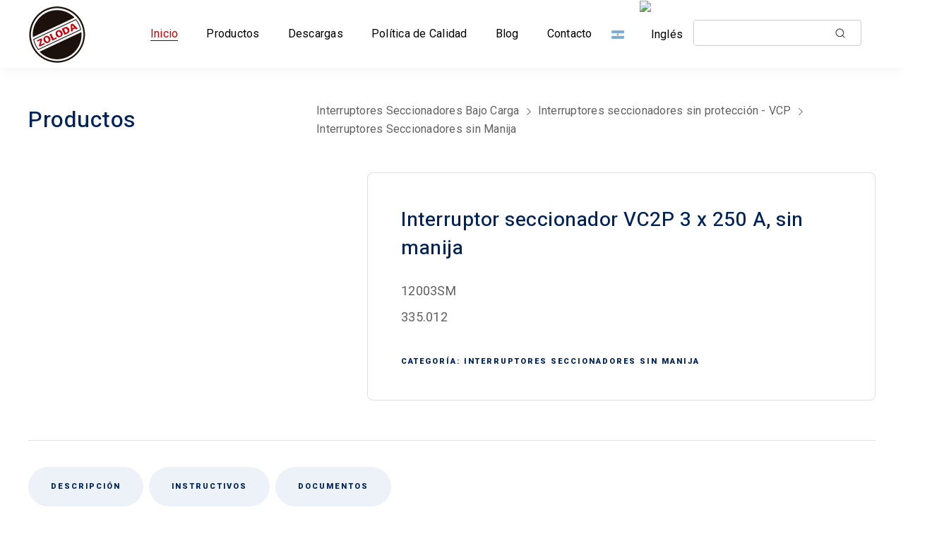

--- FILE ---
content_type: text/html; charset=UTF-8
request_url: https://www.zoloda.com.ar/productos/interruptor-seccionador-vc2p-3x250a-sin-manija/
body_size: 56264
content:
<!DOCTYPE html>
<html class="no-js" dir="ltr" lang="es-ES" prefix="og: https://ogp.me/ns#">
<head>
	<!-- META TAGS -->
	<meta charset="UTF-8" />
	<meta name="viewport" content="width=device-width, initial-scale=1, maximum-scale=8">
	<!-- LINK TAGS -->
	<title>Interruptor seccionador VC2P 3 x 250 A, sin manija - Zoloda</title>

<!-- Google Webfonts -->
<link href="https://fonts.googleapis.com/css?family=Roboto:100,100italic,300,300italic,regular,italic,500,500italic,700,700italic,900,900italic|" rel="stylesheet" type="text/css" />
    <!-- Predictive Search Widget Template Registered -->
    	<script type="text/template" id="wc_psearch_tempTpl">
    		This\'s temp Template from Predictive Search    	</script>
    <script type="text/template" id="wc_psearch_itemTpl"><div class="ajax_search_content">
	<div class="result_row">
		{{ if ( image_url != null && image_url != '' ) { }}<span class="rs_avatar"><a href="{{= url }}" aria-label="{{= title }}"><img src="{{= image_url }}" /></a></span>{{ } }}
		<div class="rs_content_popup {{ if ( image_url == null || image_url == '' ) { }}no_image{{ } }}">
			<a href="{{= url }}" aria-label="{{= title }}">
				<span class="rs_name">{{= title }}</span>
				{{ if ( type == 'p_sku' && sku != null && sku != '' ) { }}<span class="rs_sku">SKU: <strong>{{= sku }}</strong></span>{{ } }}
				{{ if ( price != null && price != '' ) { }}<span class="rs_price">Precio: {{= price }}</span>{{ } }}
				{{ if ( stock != null && stock != '' ) { }}<span class="rs_stock">{{= stock }}</span>{{ } }}
			</a>
			{{ if ( addtocart != null && addtocart != '' ) { }}<div class="rs_addtocart">{{= addtocart }}</div>{{ } }}
			<a href="{{= url }}" aria-label="{{= title }}">
				{{ if ( description != null && description != '' ) { }}<span class="rs_description">{{= description }}</span>{{ } }}
			</a>
			{{ if ( categories.length > 0 ) { }}
				<span class="rs_cat posted_in">
					Categoría:
					{{ var number_cat = 0; }}
					{{ _.each( categories, function( cat_data ) { number_cat++; }}
						{{ if ( number_cat > 1 ) { }}, {{ } }}<a class="rs_cat_link" href="{{= cat_data.url }}">{{= cat_data.name }}</a>
					{{ }); }}
				</span>
			{{ } }}
		</div>
	</div>
</div></script>
<script type="text/template" id="wc_psearch_footerSidebarTpl"><div rel="more_result" class="more_result">
		<span>See more search results for &#039;{{= title }}&#039; in:</span>
		{{ if ( description != null && description != '' ) { }}{{= description }}{{ } }}
</div></script><script type="text/template" id="wc_psearch_footerHeaderTpl"><div rel="more_result" class="more_result">
		<span>Ver más resultados de &#039;{{= title }}&#039;</span>
		{{ if ( description != null && description != '' ) { }}{{= description }}{{ } }}
</div></script>
                            <script>
                            /* You can add more configuration options to webfontloader by previously defining the WebFontConfig with your options */
                            if ( typeof WebFontConfig === "undefined" ) {
                                WebFontConfig = new Object();
                            }
                            WebFontConfig['google'] = {families: ['Roboto:100,300,400,500,700,900,100italic,300italic,400italic,500italic,700italic,900italic', 'Heebo:100,200,300,400,500,600,700,800,900']};

                            (function() {
                                var wf = document.createElement( 'script' );
                                wf.src = 'https://ajax.googleapis.com/ajax/libs/webfont/1.5.3/webfont.js';
                                wf.type = 'text/javascript';
                                wf.async = 'true';
                                var s = document.getElementsByTagName( 'script' )[0];
                                s.parentNode.insertBefore( wf, s );
                            })();
                        </script>
                        <link rel="alternate" hreflang="es" href="https://www.zoloda.com.ar/productos/interruptor-seccionador-vc2p-3x250a-sin-manija/" />
<link rel="alternate" hreflang="en" href="https://www.zoloda.com.ar/productos/interruptor-seccionador-vc2p-3x250a-sin-manija/?lang=en" />
<link rel="alternate" hreflang="x-default" href="https://www.zoloda.com.ar/productos/interruptor-seccionador-vc2p-3x250a-sin-manija/" />

		<!-- All in One SEO 4.9.3 - aioseo.com -->
	<meta name="description" content="12003SM 335.012" />
	<meta name="robots" content="max-image-preview:large" />
	<link rel="canonical" href="https://www.zoloda.com.ar/productos/interruptor-seccionador-vc2p-3x250a-sin-manija/" />
	<meta name="generator" content="All in One SEO (AIOSEO) 4.9.3" />
		<meta property="og:locale" content="es_ES" />
		<meta property="og:site_name" content="Zoloda - MD Marketing Digital" />
		<meta property="og:type" content="article" />
		<meta property="og:title" content="Interruptor seccionador VC2P 3 x 250 A, sin manija - Zoloda" />
		<meta property="og:description" content="12003SM 335.012" />
		<meta property="og:url" content="https://www.zoloda.com.ar/productos/interruptor-seccionador-vc2p-3x250a-sin-manija/" />
		<meta property="article:published_time" content="2022-09-29T19:52:42+00:00" />
		<meta property="article:modified_time" content="2024-10-01T12:16:51+00:00" />
		<meta name="twitter:card" content="summary_large_image" />
		<meta name="twitter:title" content="Interruptor seccionador VC2P 3 x 250 A, sin manija - Zoloda" />
		<meta name="twitter:description" content="12003SM 335.012" />
		<script type="application/ld+json" class="aioseo-schema">
			{"@context":"https:\/\/schema.org","@graph":[{"@type":"BreadcrumbList","@id":"https:\/\/www.zoloda.com.ar\/productos\/interruptor-seccionador-vc2p-3x250a-sin-manija\/#breadcrumblist","itemListElement":[{"@type":"ListItem","@id":"https:\/\/www.zoloda.com.ar#listItem","position":1,"name":"Inicio","item":"https:\/\/www.zoloda.com.ar","nextItem":{"@type":"ListItem","@id":"https:\/\/www.zoloda.com.ar\/productos\/#listItem","name":"Productos"}},{"@type":"ListItem","@id":"https:\/\/www.zoloda.com.ar\/productos\/#listItem","position":2,"name":"Productos","item":"https:\/\/www.zoloda.com.ar\/productos\/","nextItem":{"@type":"ListItem","@id":"https:\/\/www.zoloda.com.ar\/productos\/categorias\/interruptores-seccionadores-bajo-carga\/#listItem","name":"Interruptores Seccionadores Bajo Carga"},"previousItem":{"@type":"ListItem","@id":"https:\/\/www.zoloda.com.ar#listItem","name":"Inicio"}},{"@type":"ListItem","@id":"https:\/\/www.zoloda.com.ar\/productos\/categorias\/interruptores-seccionadores-bajo-carga\/#listItem","position":3,"name":"Interruptores Seccionadores Bajo Carga","item":"https:\/\/www.zoloda.com.ar\/productos\/categorias\/interruptores-seccionadores-bajo-carga\/","nextItem":{"@type":"ListItem","@id":"https:\/\/www.zoloda.com.ar\/productos\/categorias\/interruptores-seccionadores-bajo-carga\/interruptores-seccionadores-sin-proteccion-vcp\/#listItem","name":"Interruptores seccionadores sin protecci\u00f3n - VCP"},"previousItem":{"@type":"ListItem","@id":"https:\/\/www.zoloda.com.ar\/productos\/#listItem","name":"Productos"}},{"@type":"ListItem","@id":"https:\/\/www.zoloda.com.ar\/productos\/categorias\/interruptores-seccionadores-bajo-carga\/interruptores-seccionadores-sin-proteccion-vcp\/#listItem","position":4,"name":"Interruptores seccionadores sin protecci\u00f3n - VCP","item":"https:\/\/www.zoloda.com.ar\/productos\/categorias\/interruptores-seccionadores-bajo-carga\/interruptores-seccionadores-sin-proteccion-vcp\/","nextItem":{"@type":"ListItem","@id":"https:\/\/www.zoloda.com.ar\/productos\/categorias\/interruptores-seccionadores-bajo-carga\/interruptores-seccionadores-sin-proteccion-vcp\/interruptores-seccionadores-sin-manija\/#listItem","name":"Interruptores Seccionadores sin Manija"},"previousItem":{"@type":"ListItem","@id":"https:\/\/www.zoloda.com.ar\/productos\/categorias\/interruptores-seccionadores-bajo-carga\/#listItem","name":"Interruptores Seccionadores Bajo Carga"}},{"@type":"ListItem","@id":"https:\/\/www.zoloda.com.ar\/productos\/categorias\/interruptores-seccionadores-bajo-carga\/interruptores-seccionadores-sin-proteccion-vcp\/interruptores-seccionadores-sin-manija\/#listItem","position":5,"name":"Interruptores Seccionadores sin Manija","item":"https:\/\/www.zoloda.com.ar\/productos\/categorias\/interruptores-seccionadores-bajo-carga\/interruptores-seccionadores-sin-proteccion-vcp\/interruptores-seccionadores-sin-manija\/","nextItem":{"@type":"ListItem","@id":"https:\/\/www.zoloda.com.ar\/productos\/interruptor-seccionador-vc2p-3x250a-sin-manija\/#listItem","name":"Interruptor seccionador VC2P 3 x 250 A, sin manija"},"previousItem":{"@type":"ListItem","@id":"https:\/\/www.zoloda.com.ar\/productos\/categorias\/interruptores-seccionadores-bajo-carga\/interruptores-seccionadores-sin-proteccion-vcp\/#listItem","name":"Interruptores seccionadores sin protecci\u00f3n - VCP"}},{"@type":"ListItem","@id":"https:\/\/www.zoloda.com.ar\/productos\/interruptor-seccionador-vc2p-3x250a-sin-manija\/#listItem","position":6,"name":"Interruptor seccionador VC2P 3 x 250 A, sin manija","previousItem":{"@type":"ListItem","@id":"https:\/\/www.zoloda.com.ar\/productos\/categorias\/interruptores-seccionadores-bajo-carga\/interruptores-seccionadores-sin-proteccion-vcp\/interruptores-seccionadores-sin-manija\/#listItem","name":"Interruptores Seccionadores sin Manija"}}]},{"@type":"ItemPage","@id":"https:\/\/www.zoloda.com.ar\/productos\/interruptor-seccionador-vc2p-3x250a-sin-manija\/#itempage","url":"https:\/\/www.zoloda.com.ar\/productos\/interruptor-seccionador-vc2p-3x250a-sin-manija\/","name":"Interruptor seccionador VC2P 3 x 250 A, sin manija - Zoloda","description":"12003SM 335.012","inLanguage":"es-ES","isPartOf":{"@id":"https:\/\/www.zoloda.com.ar\/#website"},"breadcrumb":{"@id":"https:\/\/www.zoloda.com.ar\/productos\/interruptor-seccionador-vc2p-3x250a-sin-manija\/#breadcrumblist"},"image":{"@type":"ImageObject","url":"https:\/\/www.zoloda.com.ar\/wp-content\/uploads\/ZOLODA-12002SM.jpg","@id":"https:\/\/www.zoloda.com.ar\/productos\/interruptor-seccionador-vc2p-3x250a-sin-manija\/#mainImage","width":600,"height":600},"primaryImageOfPage":{"@id":"https:\/\/www.zoloda.com.ar\/productos\/interruptor-seccionador-vc2p-3x250a-sin-manija\/#mainImage"},"datePublished":"2022-09-29T19:52:42+00:00","dateModified":"2024-10-01T12:16:51+00:00"},{"@type":"Organization","@id":"https:\/\/www.zoloda.com.ar\/#organization","name":"Zoloda","description":"MD Marketing Digital","url":"https:\/\/www.zoloda.com.ar\/"},{"@type":"WebSite","@id":"https:\/\/www.zoloda.com.ar\/#website","url":"https:\/\/www.zoloda.com.ar\/","name":"Zoloda","description":"MD Marketing Digital","inLanguage":"es-ES","publisher":{"@id":"https:\/\/www.zoloda.com.ar\/#organization"}}]}
		</script>
		<!-- All in One SEO -->


<!-- Google Tag Manager for WordPress by gtm4wp.com -->
<script data-cfasync="false" data-pagespeed-no-defer>
	var gtm4wp_datalayer_name = "dataLayer";
	var dataLayer = dataLayer || [];
</script>
<!-- End Google Tag Manager for WordPress by gtm4wp.com --><link rel="alternate" type="application/rss+xml" title="Zoloda &raquo; Feed" href="https://www.zoloda.com.ar/feed/" />
<link rel="alternate" type="application/rss+xml" title="Zoloda &raquo; Feed de los comentarios" href="https://www.zoloda.com.ar/comments/feed/" />
<link rel="alternate" title="oEmbed (JSON)" type="application/json+oembed" href="https://www.zoloda.com.ar/wp-json/oembed/1.0/embed?url=https%3A%2F%2Fwww.zoloda.com.ar%2Fproductos%2Finterruptor-seccionador-vc2p-3x250a-sin-manija%2F" />
<link rel="alternate" title="oEmbed (XML)" type="text/xml+oembed" href="https://www.zoloda.com.ar/wp-json/oembed/1.0/embed?url=https%3A%2F%2Fwww.zoloda.com.ar%2Fproductos%2Finterruptor-seccionador-vc2p-3x250a-sin-manija%2F&#038;format=xml" />
		<!-- This site uses the Google Analytics by MonsterInsights plugin v9.11.1 - Using Analytics tracking - https://www.monsterinsights.com/ -->
		<!-- Nota: MonsterInsights no está actualmente configurado en este sitio. El dueño del sitio necesita identificarse usando su cuenta de Google Analytics en el panel de ajustes de MonsterInsights. -->
					<!-- No tracking code set -->
				<!-- / Google Analytics by MonsterInsights -->
		<style id='wp-img-auto-sizes-contain-inline-css' type='text/css'>
img:is([sizes=auto i],[sizes^="auto," i]){contain-intrinsic-size:3000px 1500px}
/*# sourceURL=wp-img-auto-sizes-contain-inline-css */
</style>

<style id='wp-emoji-styles-inline-css' type='text/css'>

	img.wp-smiley, img.emoji {
		display: inline !important;
		border: none !important;
		box-shadow: none !important;
		height: 1em !important;
		width: 1em !important;
		margin: 0 0.07em !important;
		vertical-align: -0.1em !important;
		background: none !important;
		padding: 0 !important;
	}
/*# sourceURL=wp-emoji-styles-inline-css */
</style>
<link rel='stylesheet' id='wp-block-library-css' href='https://www.zoloda.com.ar/wp-includes/css/dist/block-library/style.min.css?ver=6.9' type='text/css' media='all' />
<style id='global-styles-inline-css' type='text/css'>
:root{--wp--preset--aspect-ratio--square: 1;--wp--preset--aspect-ratio--4-3: 4/3;--wp--preset--aspect-ratio--3-4: 3/4;--wp--preset--aspect-ratio--3-2: 3/2;--wp--preset--aspect-ratio--2-3: 2/3;--wp--preset--aspect-ratio--16-9: 16/9;--wp--preset--aspect-ratio--9-16: 9/16;--wp--preset--color--black: #000000;--wp--preset--color--cyan-bluish-gray: #abb8c3;--wp--preset--color--white: #ffffff;--wp--preset--color--pale-pink: #f78da7;--wp--preset--color--vivid-red: #cf2e2e;--wp--preset--color--luminous-vivid-orange: #ff6900;--wp--preset--color--luminous-vivid-amber: #fcb900;--wp--preset--color--light-green-cyan: #7bdcb5;--wp--preset--color--vivid-green-cyan: #00d084;--wp--preset--color--pale-cyan-blue: #8ed1fc;--wp--preset--color--vivid-cyan-blue: #0693e3;--wp--preset--color--vivid-purple: #9b51e0;--wp--preset--gradient--vivid-cyan-blue-to-vivid-purple: linear-gradient(135deg,rgb(6,147,227) 0%,rgb(155,81,224) 100%);--wp--preset--gradient--light-green-cyan-to-vivid-green-cyan: linear-gradient(135deg,rgb(122,220,180) 0%,rgb(0,208,130) 100%);--wp--preset--gradient--luminous-vivid-amber-to-luminous-vivid-orange: linear-gradient(135deg,rgb(252,185,0) 0%,rgb(255,105,0) 100%);--wp--preset--gradient--luminous-vivid-orange-to-vivid-red: linear-gradient(135deg,rgb(255,105,0) 0%,rgb(207,46,46) 100%);--wp--preset--gradient--very-light-gray-to-cyan-bluish-gray: linear-gradient(135deg,rgb(238,238,238) 0%,rgb(169,184,195) 100%);--wp--preset--gradient--cool-to-warm-spectrum: linear-gradient(135deg,rgb(74,234,220) 0%,rgb(151,120,209) 20%,rgb(207,42,186) 40%,rgb(238,44,130) 60%,rgb(251,105,98) 80%,rgb(254,248,76) 100%);--wp--preset--gradient--blush-light-purple: linear-gradient(135deg,rgb(255,206,236) 0%,rgb(152,150,240) 100%);--wp--preset--gradient--blush-bordeaux: linear-gradient(135deg,rgb(254,205,165) 0%,rgb(254,45,45) 50%,rgb(107,0,62) 100%);--wp--preset--gradient--luminous-dusk: linear-gradient(135deg,rgb(255,203,112) 0%,rgb(199,81,192) 50%,rgb(65,88,208) 100%);--wp--preset--gradient--pale-ocean: linear-gradient(135deg,rgb(255,245,203) 0%,rgb(182,227,212) 50%,rgb(51,167,181) 100%);--wp--preset--gradient--electric-grass: linear-gradient(135deg,rgb(202,248,128) 0%,rgb(113,206,126) 100%);--wp--preset--gradient--midnight: linear-gradient(135deg,rgb(2,3,129) 0%,rgb(40,116,252) 100%);--wp--preset--font-size--small: 13px;--wp--preset--font-size--medium: 20px;--wp--preset--font-size--large: 36px;--wp--preset--font-size--x-large: 42px;--wp--preset--spacing--20: 0.44rem;--wp--preset--spacing--30: 0.67rem;--wp--preset--spacing--40: 1rem;--wp--preset--spacing--50: 1.5rem;--wp--preset--spacing--60: 2.25rem;--wp--preset--spacing--70: 3.38rem;--wp--preset--spacing--80: 5.06rem;--wp--preset--shadow--natural: 6px 6px 9px rgba(0, 0, 0, 0.2);--wp--preset--shadow--deep: 12px 12px 50px rgba(0, 0, 0, 0.4);--wp--preset--shadow--sharp: 6px 6px 0px rgba(0, 0, 0, 0.2);--wp--preset--shadow--outlined: 6px 6px 0px -3px rgb(255, 255, 255), 6px 6px rgb(0, 0, 0);--wp--preset--shadow--crisp: 6px 6px 0px rgb(0, 0, 0);}:where(.is-layout-flex){gap: 0.5em;}:where(.is-layout-grid){gap: 0.5em;}body .is-layout-flex{display: flex;}.is-layout-flex{flex-wrap: wrap;align-items: center;}.is-layout-flex > :is(*, div){margin: 0;}body .is-layout-grid{display: grid;}.is-layout-grid > :is(*, div){margin: 0;}:where(.wp-block-columns.is-layout-flex){gap: 2em;}:where(.wp-block-columns.is-layout-grid){gap: 2em;}:where(.wp-block-post-template.is-layout-flex){gap: 1.25em;}:where(.wp-block-post-template.is-layout-grid){gap: 1.25em;}.has-black-color{color: var(--wp--preset--color--black) !important;}.has-cyan-bluish-gray-color{color: var(--wp--preset--color--cyan-bluish-gray) !important;}.has-white-color{color: var(--wp--preset--color--white) !important;}.has-pale-pink-color{color: var(--wp--preset--color--pale-pink) !important;}.has-vivid-red-color{color: var(--wp--preset--color--vivid-red) !important;}.has-luminous-vivid-orange-color{color: var(--wp--preset--color--luminous-vivid-orange) !important;}.has-luminous-vivid-amber-color{color: var(--wp--preset--color--luminous-vivid-amber) !important;}.has-light-green-cyan-color{color: var(--wp--preset--color--light-green-cyan) !important;}.has-vivid-green-cyan-color{color: var(--wp--preset--color--vivid-green-cyan) !important;}.has-pale-cyan-blue-color{color: var(--wp--preset--color--pale-cyan-blue) !important;}.has-vivid-cyan-blue-color{color: var(--wp--preset--color--vivid-cyan-blue) !important;}.has-vivid-purple-color{color: var(--wp--preset--color--vivid-purple) !important;}.has-black-background-color{background-color: var(--wp--preset--color--black) !important;}.has-cyan-bluish-gray-background-color{background-color: var(--wp--preset--color--cyan-bluish-gray) !important;}.has-white-background-color{background-color: var(--wp--preset--color--white) !important;}.has-pale-pink-background-color{background-color: var(--wp--preset--color--pale-pink) !important;}.has-vivid-red-background-color{background-color: var(--wp--preset--color--vivid-red) !important;}.has-luminous-vivid-orange-background-color{background-color: var(--wp--preset--color--luminous-vivid-orange) !important;}.has-luminous-vivid-amber-background-color{background-color: var(--wp--preset--color--luminous-vivid-amber) !important;}.has-light-green-cyan-background-color{background-color: var(--wp--preset--color--light-green-cyan) !important;}.has-vivid-green-cyan-background-color{background-color: var(--wp--preset--color--vivid-green-cyan) !important;}.has-pale-cyan-blue-background-color{background-color: var(--wp--preset--color--pale-cyan-blue) !important;}.has-vivid-cyan-blue-background-color{background-color: var(--wp--preset--color--vivid-cyan-blue) !important;}.has-vivid-purple-background-color{background-color: var(--wp--preset--color--vivid-purple) !important;}.has-black-border-color{border-color: var(--wp--preset--color--black) !important;}.has-cyan-bluish-gray-border-color{border-color: var(--wp--preset--color--cyan-bluish-gray) !important;}.has-white-border-color{border-color: var(--wp--preset--color--white) !important;}.has-pale-pink-border-color{border-color: var(--wp--preset--color--pale-pink) !important;}.has-vivid-red-border-color{border-color: var(--wp--preset--color--vivid-red) !important;}.has-luminous-vivid-orange-border-color{border-color: var(--wp--preset--color--luminous-vivid-orange) !important;}.has-luminous-vivid-amber-border-color{border-color: var(--wp--preset--color--luminous-vivid-amber) !important;}.has-light-green-cyan-border-color{border-color: var(--wp--preset--color--light-green-cyan) !important;}.has-vivid-green-cyan-border-color{border-color: var(--wp--preset--color--vivid-green-cyan) !important;}.has-pale-cyan-blue-border-color{border-color: var(--wp--preset--color--pale-cyan-blue) !important;}.has-vivid-cyan-blue-border-color{border-color: var(--wp--preset--color--vivid-cyan-blue) !important;}.has-vivid-purple-border-color{border-color: var(--wp--preset--color--vivid-purple) !important;}.has-vivid-cyan-blue-to-vivid-purple-gradient-background{background: var(--wp--preset--gradient--vivid-cyan-blue-to-vivid-purple) !important;}.has-light-green-cyan-to-vivid-green-cyan-gradient-background{background: var(--wp--preset--gradient--light-green-cyan-to-vivid-green-cyan) !important;}.has-luminous-vivid-amber-to-luminous-vivid-orange-gradient-background{background: var(--wp--preset--gradient--luminous-vivid-amber-to-luminous-vivid-orange) !important;}.has-luminous-vivid-orange-to-vivid-red-gradient-background{background: var(--wp--preset--gradient--luminous-vivid-orange-to-vivid-red) !important;}.has-very-light-gray-to-cyan-bluish-gray-gradient-background{background: var(--wp--preset--gradient--very-light-gray-to-cyan-bluish-gray) !important;}.has-cool-to-warm-spectrum-gradient-background{background: var(--wp--preset--gradient--cool-to-warm-spectrum) !important;}.has-blush-light-purple-gradient-background{background: var(--wp--preset--gradient--blush-light-purple) !important;}.has-blush-bordeaux-gradient-background{background: var(--wp--preset--gradient--blush-bordeaux) !important;}.has-luminous-dusk-gradient-background{background: var(--wp--preset--gradient--luminous-dusk) !important;}.has-pale-ocean-gradient-background{background: var(--wp--preset--gradient--pale-ocean) !important;}.has-electric-grass-gradient-background{background: var(--wp--preset--gradient--electric-grass) !important;}.has-midnight-gradient-background{background: var(--wp--preset--gradient--midnight) !important;}.has-small-font-size{font-size: var(--wp--preset--font-size--small) !important;}.has-medium-font-size{font-size: var(--wp--preset--font-size--medium) !important;}.has-large-font-size{font-size: var(--wp--preset--font-size--large) !important;}.has-x-large-font-size{font-size: var(--wp--preset--font-size--x-large) !important;}
/*# sourceURL=global-styles-inline-css */
</style>

<style id='classic-theme-styles-inline-css' type='text/css'>
/*! This file is auto-generated */
.wp-block-button__link{color:#fff;background-color:#32373c;border-radius:9999px;box-shadow:none;text-decoration:none;padding:calc(.667em + 2px) calc(1.333em + 2px);font-size:1.125em}.wp-block-file__button{background:#32373c;color:#fff;text-decoration:none}
/*# sourceURL=/wp-includes/css/classic-themes.min.css */
</style>
<link rel='stylesheet' id='contact-form-7-css' href='https://www.zoloda.com.ar/wp-content/plugins/contact-form-7/includes/css/styles.css?ver=6.1.4' type='text/css' media='all' />
<link rel='stylesheet' id='js_composer_front-css' href='https://www.zoloda.com.ar/wp-content/plugins/js_composer/assets/css/js_composer.min.css?ver=6.7.0' type='text/css' media='all' />
<link rel='stylesheet' id='photoswipe-css' href='https://www.zoloda.com.ar/wp-content/plugins/woocommerce/assets/css/photoswipe/photoswipe.min.css?ver=10.4.3' type='text/css' media='all' />
<link rel='stylesheet' id='photoswipe-default-skin-css' href='https://www.zoloda.com.ar/wp-content/plugins/woocommerce/assets/css/photoswipe/default-skin/default-skin.min.css?ver=10.4.3' type='text/css' media='all' />
<style id='woocommerce-inline-inline-css' type='text/css'>
.woocommerce form .form-row .required { visibility: visible; }
/*# sourceURL=woocommerce-inline-inline-css */
</style>
<link rel='stylesheet' id='wt-woocommerce-related-products-css' href='https://www.zoloda.com.ar/wp-content/plugins/wt-woocommerce-related-products/public/css/custom-related-products-public.css?ver=1.7.6' type='text/css' media='all' />
<link rel='stylesheet' id='carousel-css-css' href='https://www.zoloda.com.ar/wp-content/plugins/wt-woocommerce-related-products/public/css/owl.carousel.min.css?ver=1.7.6' type='text/css' media='all' />
<link rel='stylesheet' id='carousel-theme-css-css' href='https://www.zoloda.com.ar/wp-content/plugins/wt-woocommerce-related-products/public/css/owl.theme.default.min.css?ver=1.7.6' type='text/css' media='all' />
<link rel='stylesheet' id='textron-style-css' href='https://www.zoloda.com.ar/wp-content/themes/textron/style.css?ver=6.9' type='text/css' media='all' />
<link rel='stylesheet' id='wc-predictive-search-style-css' href='https://www.zoloda.com.ar/wp-content/plugins/woocommerce-products-predictive-search-pro/assets/css/wc_predictive_search.css?ver=6.5.1' type='text/css' media='all' />
<link rel='stylesheet' id='wc-predictive-search-dynamic-style-css' href='//www.zoloda.com.ar/wp-content/uploads/sass/wc_predictive_search_pro.min.css?ver=1719458521' type='text/css' media='all' />
<link rel='stylesheet' id='dynamic-styles-cached-css' href='https://www.zoloda.com.ar/wp-content/themes/textron/css/dynamic-styles-cached.css?ver=6.9' type='text/css' media='all' />
<link rel='stylesheet' id='dynamic-styles-css' href='https://www.zoloda.com.ar/wp-content/themes/textron/css/dynamic-styles.css?ver=6.9' type='text/css' media='all' />
<style id='dynamic-styles-inline-css' type='text/css'>
.header .vc-row-93572 {height:72px;}.header .vc-row-93572 .hbe {line-height:72px;height:72px;}.header.sticky-true.active .vc-row-93572 {height:72px;}.header.sticky-true.active .vc-row-93572 .hbe {line-height:72px;height:72px;}.header.sticky-true.active .vc-row-93572 {background:#ffffff !important;background-color:#ffffff !important;}.header .vc-row-821607 {height:72px;}.header .vc-row-821607 .hbe {line-height:72px;height:72px;}.header.sticky-true.active .vc-row-821607 {height:72px;}.header.sticky-true.active .vc-row-821607 .hbe {line-height:72px;height:72px;}.header.sticky-true.active .vc-row-821607 {background:#ffffff !important;background-color:#ffffff !important;}#mobile-toggle-320171 .back {fill:#ffffff;}#mobile-toggle-320171 svg {-webkit-filter:drop-shadow(0px 0px 16px rgba(0,0,0,0.08));filter:drop-shadow(0px 0px 16px rgba(0,0,0,0.08));}#mobile-toggle-320171 .line, #mobile-toggle-320171 .close {fill:#bdbdbd;}#mobile-toggle-320171:hover .back, #mobile-toggle-320171.active .back {fill:#00245a;}#mobile-toggle-320171:hover .line, #mobile-toggle-320171:hover .close, #mobile-toggle-320171.active .line, #mobile-toggle-320171.active .close {fill:#ffffff;}#mobile-container-toggle-320171 {margin:0px 6px 0px 0px;}#header-logo-58595 .logo {max-height:315px;}#header-logo-58595 .logo {width:67px;}#header-logo-58595 .sticky-logo {max-height:315px;}#header-logo-58595 .sticky-logo {width:65px;}#header-logo-58595 {margin:2px 72px 4px 0px;}#header-logo-506857 .logo {max-height:425px;}#header-logo-506857 .logo {width:70px;}#header-logo-506857 .sticky-logo {max-height:425px;}#header-logo-506857 .sticky-logo {width:70px;}#header-logo-506857 {margin:-4px 72px 0px 0px;}#mobile-container-924755 .mobile-container-inner {color:#a7acbc;padding:32px 32px 32px 32px;}#mobile-container-924755 {background-color:#ffffff;}#et-mobile-tab-934624 .mob-tabset {background:#00bfff;color:#ffffff;}#et-mobile-tab-934624 .tab svg {fill:#ffffff;}#et-mobile-tab-934624 .tab.active {background:#00245a;color:#ffffff;}#et-mobile-tab-934624 .mob-tab-content {background:#00245a;}#et-mobile-tab-934624 .tab:after {background:#00245a;}#et-mobile-tab-934624 .tab.active svg, #et-mobile-tab-934624 .tab.active svg * {fill:#ffffff;}#et-mobile-tab-934624 .widget, #et-mobile-tab-934624 .widget_price_filter .price_label, #et-mobile-tab-934624 .widget_calendar td#today, #et-mobile-tab-934624 .widget_tag_cloud .tagcloud a, #et-mobile-tab-934624 .widget_product_tag_cloud .tagcloud a, #et-mobile-tab-934624 .widget_mailchimp, #et-mobile-tab-934624 a { color:#ffffff; }#et-mobile-tab-934624 .widget_et_recent_entries .post-title a, #et-mobile-tab-934624 .widget_products .product_list_widget > li .product-title a, #et-mobile-tab-934624 .widget_recently_viewed_products .product_list_widget > li .product-title a, #et-mobile-tab-934624 .widget_recent_reviews .product_list_widget > li .product-title a, #et-mobile-tab-934624 .widget_top_rated_products .product_list_widget > li .product-title a { color:#ffffff !important; }#et-mobile-tab-934624 .widget .image-container .placeholder circle { fill:#ffffff; }#et-mobile-tab-934624 .widget_et_recent_entries .post-title:hover a, #et-mobile-tab-934624 .widget_products .product_list_widget > li .product-title:hover a, #et-mobile-tab-934624 .widget_recently_viewed_products .product_list_widget > li .product-title:hover a, #et-mobile-tab-934624 .widget_recent_reviews .product_list_widget > li .product-title:hover a, #et-mobile-tab-934624 .widget_top_rated_products .product_list_widget > li .product-title:hover a { color:#ffffff !important; }#et-mobile-tab-934624 .post-meta { color:#ffffff; }#et-mobile-tab-934624 .widget_title, #et-mobile-tab-934624 .widget_layered_nav ul li a, #et-mobile-tab-934624 .widget_nav_menu ul li a, #et-mobile-tab-934624 .widget_product_categories ul li a, #et-mobile-tab-934624 .widget_categories ul li a, #et-mobile-tab-934624 .post-single-navigation a, #et-mobile-tab-934624 .widget_pages ul li a, #et-mobile-tab-934624 .widget_archive ul li a, #et-mobile-tab-934624 .widget_meta ul li a, #et-mobile-tab-934624 .widget_recent_entries ul li a, #et-mobile-tab-934624 .widget_rss ul li a, #et-mobile-tab-934624 .widget_icl_lang_sel_widget li a, #et-mobile-tab-934624 .recentcomments a, #et-mobile-tab-934624 .widget_product_search form button:before, #et-mobile-tab-934624 .widget_shopping_cart .cart_list li .remove, #et-mobile-tab-934624 .widget_shopping_cart .cart-product-title a{ color:#ffffff; }#et-mobile-tab-934624 .widget .star-rating, #et-mobile-tab-934624 .widget_categories ul li a:before, #et-mobile-tab-934624 .widget_pages ul li a:before, #et-mobile-tab-934624 .widget_archive ul li a:before, #et-mobile-tab-934624 .widget_meta ul li a:before, #et-mobile-tab-934624 .widget_layered_nav ul li a:before, #et-mobile-tab-934624 .widget_nav_menu ul li a:before, #et-mobile-tab-934624 .widget_product_categories ul li a:before, #et-mobile-tab-934624 .widget_price_filter .ui-slider-horizontal { background-color:#ffffff; }#et-mobile-tab-934624 .widget_tag_cloud .tagcloud a, #et-mobile-tab-934624 .widget_product_tag_cloud .tagcloud a, #et-mobile-tab-934624 .widget .image-container, #et-mobile-tab-934624 .widget_calendar td#today { background-color:#ffffff; }#et-mobile-tab-934624 .widget_tag_cloud .tagcloud a:hover, #et-mobile-tab-934624 .widget_product_tag_cloud .tagcloud a:hover { background-color:#ffffff; }#et-mobile-tab-934624 .woocommerce-mini-cart__total, #et-mobile-tab-934624 .widget_mailchimp, #et-mobile-tab-934624 .widget_calendar caption, #et-mobile-tab-934624 .widget_calendar td, #et-mobile-tab-934624 .widget_calendar th, #et-mobile-tab-934624 .widget_calendar table:after, #et-mobile-tab-934624 .widget_calendar table:before { border-color:#ffffff; }#et-mobile-tab-934624 .button,#et-mobile-tab-934624 input[type="button"], #et-mobile-tab-934624 input[type="submit"], #et-mobile-tab-934624 .woocommerce-mini-cart__buttons > a, #et-mobile-tab-934624 button { color:#00245a; background-color:#ffffff;}#et-mobile-tab-934624 .woocommerce-product-search button[type="submit"], #et-mobile-tab-934624 form #searchsubmit + .search-icon { background-color:#ffffff !important; }#et-mobile-tab-934624 .widget_product_search button[type="submit"]:before { background-color:#00245a; }#et-mobile-tab-934624 #searchsubmit + .search-icon svg {fill:#00245a;}#et-mobile-tab-934624.button:hover,#et-mobile-tab-934624 input[type="button"]:hover, #et-mobile-tab-934624 input[type="submit"]:hover, #et-mobile-tab-934624 button:hover, #et-mobile-tab-934624 .woocommerce-mini-cart__buttons > a:hover, #et-mobile-tab-934624 button:hover { color:#00245a !important; background-color:#ffffff;}#mobile-toggle-199771 .back {fill:#ffffff;}#mobile-toggle-199771 svg {-webkit-filter:drop-shadow(0px 0px 16px rgba(0,0,0,0.08));filter:drop-shadow(0px 0px 16px rgba(0,0,0,0.08));}#mobile-toggle-199771 .line, #mobile-toggle-199771 .close {fill:#00245a;}#mobile-toggle-199771:hover .back, #mobile-toggle-199771.active .back {fill:#00bfff;}#mobile-toggle-199771:hover .line, #mobile-toggle-199771:hover .close, #mobile-toggle-199771.active .line, #mobile-toggle-199771.active .close {fill:#ffffff;}#mobile-container-close-199771 {margin:0px 0px 0px 0px;}#mobile-toggle-67518 .back {fill:#ffffff;}#mobile-toggle-67518 svg {-webkit-filter:drop-shadow(0px 0px 24px rgba(0,0,0,0.08));filter:drop-shadow(0px 0px 24px rgba(0,0,0,0.08));}#mobile-toggle-67518 .line, #mobile-toggle-67518 .close {fill:#00245a;}#mobile-toggle-67518:hover .back, #mobile-toggle-67518.active .back {fill:#00bfff;}#mobile-toggle-67518:hover .line, #mobile-toggle-67518:hover .close, #mobile-toggle-67518.active .line, #mobile-toggle-67518.active .close {fill:#ffffff;}#mobile-container-close-67518 {margin:0px 0px 0px 0px;}.et-gap-352159 {height:48px;}.et-gap-298406 {height:24px;}.et-gap-973394 {height:40px;}.et-gap-924124 {height:8px;}.et-gap-346949 {height:24px;}.et-gap-363347 {height:1px;}#mobile-menu-133555 .menu-item > a {color:#00245a;font-size:22px;line-height:32px;font-weight:500;text-transform:none;}#mobile-menu-133555 .menu-item > a .arrow svg {fill:#00245a;}#mobile-menu-133555 .menu-item:hover > a {color:#00bfff;}#mobile-menu-133555 .menu-item:hover > a .arrow svg {fill:#00bfff;}#mobile-menu-133555 li a:after, #mobile-menu-133555 > li:last-child:after {background-color:#e0e0e0;}#mobile-menu-133555 > .menu-item:not(.mm-true) .sub-menu .menu-item a {font-size:20px;line-height:22px;font-weight:400;text-transform:none;}#mobile-menu-container-133555 {margin:0px 0px 0px 0px;}#mobile-menu-553249 .menu-item > a {color:#00245a;font-size:28px;line-height:32px;font-weight:500;text-transform:none;}#mobile-menu-553249 .menu-item > a .arrow svg {fill:#00245a;}#mobile-menu-553249 .menu-item:hover > a {color:#00bfff;}#mobile-menu-553249 .menu-item:hover > a .arrow svg {fill:#00bfff;}#mobile-menu-553249 li a:after, #mobile-menu-553249 > li:last-child:after {background-color:#e0e0e0;}#mobile-menu-553249 > .menu-item:not(.mm-true) .sub-menu .menu-item a {font-size:22px;line-height:22px;font-weight:400;text-transform:none;}#mobile-menu-container-553249 {margin:0px 0px 0px 0px;}#header-slogan-381024 {margin:0px 0px 0px 0px;}#header-slogan-743620 {margin:0px 0px 0px 0px;}#header-slogan-701905 {margin:0px 0px 0px 0px;}#header-icon-705835 .hicon .icon-back {fill:transparent;}#header-icon-705835 .hicon svg:not(.icon-back) {fill:#00245a;}#header-icon-705835 .hicon:hover svg:not(.icon-back) {fill:#00bfff;}#header-icon-705835 .hicon {margin:0px 0px 0px -12px;}#header-icon-903377 .hicon .icon-back {fill:transparent;}#header-icon-903377 .hicon svg:not(.icon-back) {fill:#00245a;}#header-icon-903377 .hicon:hover svg:not(.icon-back) {fill:#00bfff;}#header-icon-903377 .hicon {margin:0px 0px 0px 24px;}#header-icon-679689 .hicon .icon-back {fill:transparent;}#header-icon-679689 .hicon svg:not(.icon-back) {fill:#00245a;}#header-icon-679689 .hicon:hover svg:not(.icon-back) {fill:#00bfff;}#header-icon-679689 .hicon {margin:0px 0px 0px 24px;}#header-icon-389587 .hicon .icon-back {fill:transparent;}#header-icon-389587 .hicon svg:not(.icon-back) {fill:#00245a;}#header-icon-389587 .hicon:hover svg:not(.icon-back) {fill:#00bfff;}#header-icon-389587 .hicon {margin:0px 0px 0px 24px;}#et-heading-332000 .text-wrapper {background-color:transparent;padding:0;}#et-heading-332000 {color:#00bfff;font-size:11px;font-weight:800;letter-spacing:1.5px;line-height:12px;text-transform:uppercase;}#et-heading-332000 a {color:#00bfff;}#et-heading-332000 .text-wrapper:after {background-color:#00bfff;}#et-heading-332000 {margin:0px 0px 24px 0px;}#et-heading-332000 .text-wrapper {padding:0px 0px 0px 0px;}#et-heading-104561 .text-wrapper {background-color:transparent;padding:0;}#et-heading-104561 {color:#00bfff;font-size:11px;font-weight:800;letter-spacing:1.5px;line-height:12px;text-transform:uppercase;}#et-heading-104561 a {color:#00bfff;}#et-heading-104561 .text-wrapper:after {background-color:#00bfff;}#et-heading-104561 {margin:0px 0px 24px 0px;}#et-heading-104561 .text-wrapper {padding:0px 0px 0px 0px;}#et-heading-847785 .text-wrapper {background-color:transparent;padding:0;}#et-heading-847785 {color:#00bfff;font-size:11px;font-weight:800;letter-spacing:1.5px;line-height:12px;text-transform:uppercase;}#et-heading-847785 a {color:#00bfff;}#et-heading-847785 .text-wrapper:after {background-color:#00bfff;}#et-heading-847785 {margin:0px 0px 24px 0px;}#et-heading-847785 .text-wrapper {padding:0px 0px 0px 0px;}#et-icon-box-498513 {}#et-icon-box-498513:hover {}#et-icon-box-498513 .et-icon-box-title {color:#ffffff;}#et-icon-box-498513 .et-icon-box-content {color:#616161;}#et-icon-box-498513 .et-icon svg * {fill:#00bfff !important;}#et-icon-box-498513 .et-icon .icon-back {}#et-icon-box-498513:hover .et-icon .icon-back {}#et-icon-box-498513 {padding:0px 0px 0px 0px;}#et-icon-box-301633 {}#et-icon-box-301633:hover {}#et-icon-box-301633 .et-icon-box-title {color:#ffffff;}#et-icon-box-301633 .et-icon-box-content {color:#616161;}#et-icon-box-301633 .et-icon svg * {fill:#00bfff !important;}#et-icon-box-301633 .et-icon .icon-back {}#et-icon-box-301633:hover .et-icon .icon-back {}#et-icon-box-301633 {padding:16px 0px 0px 0px;}#et-icon-box-794869 {}#et-icon-box-794869:hover {}#et-icon-box-794869 .et-icon-box-title {color:#ffffff;}#et-icon-box-794869 .et-icon-box-content {color:#616161;}#et-icon-box-794869 .et-icon svg * {fill:#00bfff !important;}#et-icon-box-794869 .et-icon .icon-back {}#et-icon-box-794869:hover .et-icon .icon-back {}#et-icon-box-794869 {padding:16px 0px 0px 0px;}.vc_custom_1590054172473{background-color:#ffffff !important;}.vc_custom_1693420347482{background-color:#ffffff !important;}.header .vc-row-428381 {height:96px;}.header .vc-row-428381 .hbe {line-height:96px;height:96px;}.header.sticky-true.active .vc-row-428381 {height:96px;}.header.sticky-true.active .vc-row-428381 .hbe {line-height:96px;height:96px;}.header.sticky-true.active .vc-row-428381 {background:#ffffff !important;background-color:#ffffff !important;}#header-logo-176674 .logo {max-height:315px;}#header-logo-176674 .logo {width:80px;}#header-logo-176674 .sticky-logo {max-height:315px;}#header-logo-176674 .sticky-logo {width:80px;}#header-logo-176674 {margin:0px 0px 0px 0px;}#header-menu-167009 > .menu-item.depth-0 {margin-left:40px;}#header-menu-167009 > .menu-item.depth-0:before, #header-menu-167009 > .menu-item.depth-0:after {background:#e0e0e0;}#header-menu-167009 > .menu-item.depth-0:before {left:-20px;}#header-menu-167009 > .menu-item.depth-0:after {right:-20px;}#header-menu-167009 > .menu-item.depth-0 {margin-left:20px !important;margin-right:20px !important;}#header-menu-167009 > .menu-item.depth-0 > .mi-link {color:#000000;font-size:16px;font-weight:400;text-transform:none;}#header-menu-167009 > .menu-item.depth-0 > .mi-link > .arrow svg {fill:#000000;}#header-menu-167009 > .menu-item.depth-0 > .mi-link > .menu-icon, #header-menu-167009 > .menu-item.depth-0.active.using > .mi-link > .menu-icon {background:#000000;}#header-menu-167009 > .menu-item.depth-0:hover > .mi-link, #header-menu-167009 > .menu-item.depth-0.active > .mi-link, #header-menu-167009 > .menu-item.depth-0.in > .mi-link {color:#cc0000;}#header-menu-167009 > .menu-item.depth-0:hover > .mi-link > .arrow svg, #header-menu-167009 > .menu-item.depth-0.active > .mi-link > .arrow svg, #header-menu-167009 > .menu-item.depth-0.in > .mi-link > .arrow svg {fill:#cc0000;}#header-menu-167009 > .menu-item.depth-0:hover > .mi-link > .menu-icon, #header-menu-167009 > .menu-item.depth-0.active > .mi-link > .menu-icon {background:#cc0000;}#header-menu-167009 > .menu-item.depth-0.active.using > .mi-link {color:#000000}#header-menu-167009 > .menu-item.depth-0 > .mi-link .effect {background-color:#00245a;}#header-menu-167009 > .menu-item > .sub-menu {top:80%;}#header-menu-167009 .sub-menu {background-color:#ffffff;}#header-menu-167009 > .menu-item:not(.mm-true) .sub-menu .menu-item .mi-link:before {background-color:#00245a;}#header-menu-167009 > .menu-item:not(.mm-true) .sub-menu .menu-item .mi-link {color:#00245a;font-size:16px;font-weight:400;text-transform:none;}#header-menu-167009 > .menu-item:not(.mm-true) .sub-menu .menu-item:hover > .mi-link {color:#00bfff;}#header-menu-167009 > .menu-item:not(.mm-true) .sub-menu .menu-item > .mi-link > .arrow svg {fill:#00245a;}#header-menu-167009 > .menu-item:not(.mm-true) .sub-menu .menu-item > .mi-link > .menu-icon {background:#00245a;}#header-menu-167009 > .menu-item:not(.mm-true) .sub-menu .menu-item:hover > .mi-link > .arrow svg {fill:#00bfff;}#header-menu-167009 > .menu-item:not(.mm-true) .sub-menu .menu-item:hover > .mi-link > .menu-icon, #header-menu-167009 > .menu-item:not(.mm-true) .sub-menu .menu-item.active > .mi-link > .menu-icon {background:#00bfff;}#header-menu-container-167009 {margin:0px 0px 0px 72px;}.vc_custom_1653072840183{background-color:#ffffff !important;}#megamenu-tab-524854 .tabset {background-color:#ffffff;}#megamenu-tab-524854 .tabs-container {background-color:#f5f5f5;}#megamenu-tab-524854 .tab-item {color:#00245a;font-size:16px;font-weight:700;text-transform:none;}#megamenu-tab-524854 .tab-item > .arrow, #megamenu-tab-524854 .tab-item > .icon svg {fill:#00245a;}#megamenu-tab-524854 .tab-item.active {color:#00bfff;}#megamenu-tab-524854 .tab-item.active > .arrow, #megamenu-tab-524854 .tab-item.active > .icon svg {fill:#00bfff;}#megamenu-tab-524854 .tab-content {padding:0px 0px 0px 0px;}.mm-208352 > .menu-item.depth-0 > .mi-link {color:#00245a;font-size:16px;font-weight:700;text-transform:none;}.mm-208352 > .menu-item.depth-0 > .mi-link > .menu-icon {background:#00245a;}.mm-208352 > .menu-item.depth-0 > .mi-link:hover {color:#00bfff;}.mm-208352 > .menu-item.depth-0 > .mi-link:hover > .menu-icon {background:#00bfff;}.mm-208352 > .menu-item.depth-0 > .mi-link:before {background-color:transparent;}.mm-208352 > .menu-item.depth-0 > .mi-link {margin-bottom:0;}.mm-208352 .sub-menu .menu-item .mi-link:before {background-color:#00245a;}.mm-208352 > .menu-item > .mi-link:before {background-color:transparent;}.mm-208352 .sub-menu .menu-item .mi-link {color:#00245a;font-weight:400;line-height:22px;text-transform:none;}.mm-208352 .sub-menu .menu-item .mi-link > .menu-icon {background:#00245a;}.mm-208352 .sub-menu .menu-item:hover > .mi-link {color:#00bfff;}.mm-208352 .sub-menu .menu-item:hover > .mi-link > .menu-icon {background:#00bfff;}#mm-container-208352 {margin:0px 0px 0px 0px;}.mm-613443 > .menu-item.depth-0 > .mi-link {color:#00245a;font-size:16px;font-weight:700;text-transform:none;}.mm-613443 > .menu-item.depth-0 > .mi-link > .menu-icon {background:#00245a;}.mm-613443 > .menu-item.depth-0 > .mi-link:hover {color:#00bfff;}.mm-613443 > .menu-item.depth-0 > .mi-link:hover > .menu-icon {background:#00bfff;}.mm-613443 > .menu-item.depth-0 > .mi-link:before {background-color:transparent;}.mm-613443 > .menu-item.depth-0 > .mi-link {margin-bottom:0;}.mm-613443 .sub-menu .menu-item .mi-link:before {background-color:#00245a;}.mm-613443 > .menu-item > .mi-link:before {background-color:transparent;}.mm-613443 .sub-menu .menu-item .mi-link {color:#00245a;font-weight:400;line-height:22px;text-transform:none;}.mm-613443 .sub-menu .menu-item .mi-link > .menu-icon {background:#00245a;}.mm-613443 .sub-menu .menu-item:hover > .mi-link {color:#00bfff;}.mm-613443 .sub-menu .menu-item:hover > .mi-link > .menu-icon {background:#00bfff;}#mm-container-613443 {margin:0px 0px 0px 0px;}.mm-95056 > .menu-item.depth-0 > .mi-link {color:#00245a;font-size:16px;font-weight:700;text-transform:none;}.mm-95056 > .menu-item.depth-0 > .mi-link > .menu-icon {background:#00245a;}.mm-95056 > .menu-item.depth-0 > .mi-link:hover {color:#00bfff;}.mm-95056 > .menu-item.depth-0 > .mi-link:hover > .menu-icon {background:#00bfff;}.mm-95056 > .menu-item.depth-0 > .mi-link:before {background-color:transparent;}.mm-95056 > .menu-item.depth-0 > .mi-link {margin-bottom:0;}.mm-95056 .sub-menu .menu-item .mi-link:before {background-color:#00245a;}.mm-95056 > .menu-item > .mi-link:before {background-color:transparent;}.mm-95056 .sub-menu .menu-item .mi-link {color:#00245a;font-weight:400;line-height:22px;text-transform:none;}.mm-95056 .sub-menu .menu-item .mi-link > .menu-icon {background:#00245a;}.mm-95056 .sub-menu .menu-item:hover > .mi-link {color:#00bfff;}.mm-95056 .sub-menu .menu-item:hover > .mi-link > .menu-icon {background:#00bfff;}#mm-container-95056 {margin:0px 0px 0px 0px;}.mm-271472 > .menu-item.depth-0 > .mi-link {color:#00245a;font-size:16px;font-weight:700;text-transform:none;}.mm-271472 > .menu-item.depth-0 > .mi-link > .menu-icon {background:#00245a;}.mm-271472 > .menu-item.depth-0 > .mi-link:hover {color:#00bfff;}.mm-271472 > .menu-item.depth-0 > .mi-link:hover > .menu-icon {background:#00bfff;}.mm-271472 > .menu-item.depth-0 > .mi-link:before {background-color:transparent;}.mm-271472 > .menu-item.depth-0 > .mi-link {margin-bottom:0;}.mm-271472 .sub-menu .menu-item .mi-link:before {background-color:#00245a;}.mm-271472 > .menu-item > .mi-link:before {background-color:transparent;}.mm-271472 .sub-menu .menu-item .mi-link {color:#00245a;font-weight:400;line-height:22px;text-transform:none;}.mm-271472 .sub-menu .menu-item .mi-link > .menu-icon {background:#00245a;}.mm-271472 .sub-menu .menu-item:hover > .mi-link {color:#00bfff;}.mm-271472 .sub-menu .menu-item:hover > .mi-link > .menu-icon {background:#00bfff;}#mm-container-271472 {margin:0px 0px 0px 0px;}.mm-241145 > .menu-item.depth-0 > .mi-link {color:#00245a;font-size:16px;font-weight:700;text-transform:none;}.mm-241145 > .menu-item.depth-0 > .mi-link > .menu-icon {background:#00245a;}.mm-241145 > .menu-item.depth-0 > .mi-link:hover {color:#00bfff;}.mm-241145 > .menu-item.depth-0 > .mi-link:hover > .menu-icon {background:#00bfff;}.mm-241145 > .menu-item.depth-0 > .mi-link:before {background-color:transparent;}.mm-241145 > .menu-item.depth-0 > .mi-link {margin-bottom:0;}.mm-241145 .sub-menu .menu-item .mi-link:before {background-color:#00245a;}.mm-241145 > .menu-item > .mi-link:before {background-color:transparent;}.mm-241145 .sub-menu .menu-item .mi-link {color:#00245a;font-weight:400;line-height:22px;text-transform:none;}.mm-241145 .sub-menu .menu-item .mi-link > .menu-icon {background:#00245a;}.mm-241145 .sub-menu .menu-item:hover > .mi-link {color:#00bfff;}.mm-241145 .sub-menu .menu-item:hover > .mi-link > .menu-icon {background:#00bfff;}#mm-container-241145 {margin:0px 0px 0px 0px;}.mm-209260 > .menu-item.depth-0 > .mi-link {color:#00245a;font-size:16px;font-weight:700;text-transform:none;}.mm-209260 > .menu-item.depth-0 > .mi-link > .menu-icon {background:#00245a;}.mm-209260 > .menu-item.depth-0 > .mi-link:hover {color:#00bfff;}.mm-209260 > .menu-item.depth-0 > .mi-link:hover > .menu-icon {background:#00bfff;}.mm-209260 > .menu-item.depth-0 > .mi-link:before {background-color:transparent;}.mm-209260 > .menu-item.depth-0 > .mi-link {margin-bottom:0;}.mm-209260 .sub-menu .menu-item .mi-link:before {background-color:#00245a;}.mm-209260 > .menu-item > .mi-link:before {background-color:transparent;}.mm-209260 .sub-menu .menu-item .mi-link {color:#00245a;font-weight:400;line-height:22px;text-transform:none;}.mm-209260 .sub-menu .menu-item .mi-link > .menu-icon {background:#00245a;}.mm-209260 .sub-menu .menu-item:hover > .mi-link {color:#00bfff;}.mm-209260 .sub-menu .menu-item:hover > .mi-link > .menu-icon {background:#00bfff;}#mm-container-209260 {margin:0px 0px 0px 0px;}.mm-117916 > .menu-item.depth-0 > .mi-link {color:#00245a;font-size:16px;font-weight:700;text-transform:none;}.mm-117916 > .menu-item.depth-0 > .mi-link > .menu-icon {background:#00245a;}.mm-117916 > .menu-item.depth-0 > .mi-link:hover {color:#00bfff;}.mm-117916 > .menu-item.depth-0 > .mi-link:hover > .menu-icon {background:#00bfff;}.mm-117916 > .menu-item.depth-0 > .mi-link:before {background-color:transparent;}.mm-117916 > .menu-item.depth-0 > .mi-link {margin-bottom:0;}.mm-117916 .sub-menu .menu-item .mi-link:before {background-color:#00245a;}.mm-117916 > .menu-item > .mi-link:before {background-color:transparent;}.mm-117916 .sub-menu .menu-item .mi-link {color:#00245a;font-weight:400;line-height:22px;text-transform:none;}.mm-117916 .sub-menu .menu-item .mi-link > .menu-icon {background:#00245a;}.mm-117916 .sub-menu .menu-item:hover > .mi-link {color:#00bfff;}.mm-117916 .sub-menu .menu-item:hover > .mi-link > .menu-icon {background:#00bfff;}#mm-container-117916 {margin:0px 0px 0px 0px;}.mm-155013 > .menu-item.depth-0 > .mi-link {color:#00245a;font-size:16px;font-weight:700;text-transform:none;}.mm-155013 > .menu-item.depth-0 > .mi-link > .menu-icon {background:#00245a;}.mm-155013 > .menu-item.depth-0 > .mi-link:hover {color:#00bfff;}.mm-155013 > .menu-item.depth-0 > .mi-link:hover > .menu-icon {background:#00bfff;}.mm-155013 > .menu-item.depth-0 > .mi-link:before {background-color:transparent;}.mm-155013 > .menu-item.depth-0 > .mi-link {margin-bottom:0;}.mm-155013 .sub-menu .menu-item .mi-link:before {background-color:#00245a;}.mm-155013 > .menu-item > .mi-link:before {background-color:transparent;}.mm-155013 .sub-menu .menu-item .mi-link {color:#00245a;font-weight:400;line-height:22px;text-transform:none;}.mm-155013 .sub-menu .menu-item .mi-link > .menu-icon {background:#00245a;}.mm-155013 .sub-menu .menu-item:hover > .mi-link {color:#00bfff;}.mm-155013 .sub-menu .menu-item:hover > .mi-link > .menu-icon {background:#00bfff;}#mm-container-155013 {margin:0px 0px 0px 0px;}.mm-646368 > .menu-item.depth-0 > .mi-link {color:#00245a;font-size:16px;font-weight:700;text-transform:none;}.mm-646368 > .menu-item.depth-0 > .mi-link > .menu-icon {background:#00245a;}.mm-646368 > .menu-item.depth-0 > .mi-link:hover {color:#00bfff;}.mm-646368 > .menu-item.depth-0 > .mi-link:hover > .menu-icon {background:#00bfff;}.mm-646368 > .menu-item.depth-0 > .mi-link:before {background-color:transparent;}.mm-646368 > .menu-item.depth-0 > .mi-link {margin-bottom:0;}.mm-646368 .sub-menu .menu-item .mi-link:before {background-color:#00245a;}.mm-646368 > .menu-item > .mi-link:before {background-color:transparent;}.mm-646368 .sub-menu .menu-item .mi-link {color:#00245a;font-weight:400;line-height:22px;text-transform:none;}.mm-646368 .sub-menu .menu-item .mi-link > .menu-icon {background:#00245a;}.mm-646368 .sub-menu .menu-item:hover > .mi-link {color:#00bfff;}.mm-646368 .sub-menu .menu-item:hover > .mi-link > .menu-icon {background:#00bfff;}#mm-container-646368 {margin:0px 0px 0px 0px;}.mm-453181 > .menu-item.depth-0 > .mi-link {color:#00245a;font-size:16px;font-weight:700;text-transform:none;}.mm-453181 > .menu-item.depth-0 > .mi-link > .menu-icon {background:#00245a;}.mm-453181 > .menu-item.depth-0 > .mi-link:hover {color:#00bfff;}.mm-453181 > .menu-item.depth-0 > .mi-link:hover > .menu-icon {background:#00bfff;}.mm-453181 > .menu-item.depth-0 > .mi-link:before {background-color:transparent;}.mm-453181 > .menu-item.depth-0 > .mi-link {margin-bottom:0;}.mm-453181 .sub-menu .menu-item .mi-link:before {background-color:#00245a;}.mm-453181 > .menu-item > .mi-link:before {background-color:transparent;}.mm-453181 .sub-menu .menu-item .mi-link {color:#00245a;font-weight:400;line-height:22px;text-transform:none;}.mm-453181 .sub-menu .menu-item .mi-link > .menu-icon {background:#00245a;}.mm-453181 .sub-menu .menu-item:hover > .mi-link {color:#00bfff;}.mm-453181 .sub-menu .menu-item:hover > .mi-link > .menu-icon {background:#00bfff;}#mm-container-453181 {margin:0px 0px 0px 0px;}.mm-133023 > .menu-item.depth-0 > .mi-link {color:#00245a;font-size:16px;font-weight:700;text-transform:none;}.mm-133023 > .menu-item.depth-0 > .mi-link > .menu-icon {background:#00245a;}.mm-133023 > .menu-item.depth-0 > .mi-link:hover {color:#00bfff;}.mm-133023 > .menu-item.depth-0 > .mi-link:hover > .menu-icon {background:#00bfff;}.mm-133023 > .menu-item.depth-0 > .mi-link:before {background-color:transparent;}.mm-133023 > .menu-item.depth-0 > .mi-link {margin-bottom:0;}.mm-133023 .sub-menu .menu-item .mi-link:before {background-color:#00245a;}.mm-133023 > .menu-item > .mi-link:before {background-color:transparent;}.mm-133023 .sub-menu .menu-item .mi-link {color:#00245a;font-weight:400;line-height:22px;text-transform:none;}.mm-133023 .sub-menu .menu-item .mi-link > .menu-icon {background:#00245a;}.mm-133023 .sub-menu .menu-item:hover > .mi-link {color:#00bfff;}.mm-133023 .sub-menu .menu-item:hover > .mi-link > .menu-icon {background:#00bfff;}#mm-container-133023 {margin:0px 0px 0px 0px;}.mm-144378 > .menu-item.depth-0 > .mi-link {color:#00245a;font-size:16px;font-weight:700;text-transform:none;}.mm-144378 > .menu-item.depth-0 > .mi-link > .menu-icon {background:#00245a;}.mm-144378 > .menu-item.depth-0 > .mi-link:hover {color:#00bfff;}.mm-144378 > .menu-item.depth-0 > .mi-link:hover > .menu-icon {background:#00bfff;}.mm-144378 > .menu-item.depth-0 > .mi-link:before {background-color:transparent;}.mm-144378 > .menu-item.depth-0 > .mi-link {margin-bottom:0;}.mm-144378 .sub-menu .menu-item .mi-link:before {background-color:#00245a;}.mm-144378 > .menu-item > .mi-link:before {background-color:transparent;}.mm-144378 .sub-menu .menu-item .mi-link {color:#00245a;font-weight:400;line-height:22px;text-transform:none;}.mm-144378 .sub-menu .menu-item .mi-link > .menu-icon {background:#00245a;}.mm-144378 .sub-menu .menu-item:hover > .mi-link {color:#00bfff;}.mm-144378 .sub-menu .menu-item:hover > .mi-link > .menu-icon {background:#00bfff;}#mm-container-144378 {margin:0px 0px 0px 0px;}.mm-377972 > .menu-item.depth-0 > .mi-link {color:#00245a;font-size:16px;font-weight:700;text-transform:none;}.mm-377972 > .menu-item.depth-0 > .mi-link > .menu-icon {background:#00245a;}.mm-377972 > .menu-item.depth-0 > .mi-link:hover {color:#00bfff;}.mm-377972 > .menu-item.depth-0 > .mi-link:hover > .menu-icon {background:#00bfff;}.mm-377972 > .menu-item.depth-0 > .mi-link:before {background-color:transparent;}.mm-377972 > .menu-item.depth-0 > .mi-link {margin-bottom:0;}.mm-377972 .sub-menu .menu-item .mi-link:before {background-color:#00245a;}.mm-377972 > .menu-item > .mi-link:before {background-color:transparent;}.mm-377972 .sub-menu .menu-item .mi-link {color:#00245a;font-weight:400;line-height:22px;text-transform:none;}.mm-377972 .sub-menu .menu-item .mi-link > .menu-icon {background:#00245a;}.mm-377972 .sub-menu .menu-item:hover > .mi-link {color:#00bfff;}.mm-377972 .sub-menu .menu-item:hover > .mi-link > .menu-icon {background:#00bfff;}#mm-container-377972 {margin:0px 0px 0px 0px;}.mm-60090 > .menu-item.depth-0 > .mi-link {color:#00245a;font-size:16px;font-weight:700;text-transform:none;}.mm-60090 > .menu-item.depth-0 > .mi-link > .menu-icon {background:#00245a;}.mm-60090 > .menu-item.depth-0 > .mi-link:hover {color:#00bfff;}.mm-60090 > .menu-item.depth-0 > .mi-link:hover > .menu-icon {background:#00bfff;}.mm-60090 > .menu-item.depth-0 > .mi-link:before {background-color:transparent;}.mm-60090 > .menu-item.depth-0 > .mi-link {margin-bottom:0;}.mm-60090 .sub-menu .menu-item .mi-link:before {background-color:#00245a;}.mm-60090 > .menu-item > .mi-link:before {background-color:transparent;}.mm-60090 .sub-menu .menu-item .mi-link {color:#00245a;font-weight:400;line-height:22px;text-transform:none;}.mm-60090 .sub-menu .menu-item .mi-link > .menu-icon {background:#00245a;}.mm-60090 .sub-menu .menu-item:hover > .mi-link {color:#00bfff;}.mm-60090 .sub-menu .menu-item:hover > .mi-link > .menu-icon {background:#00bfff;}#mm-container-60090 {margin:0px 0px 0px 0px;}.mm-952789 > .menu-item.depth-0 > .mi-link {color:#00245a;font-size:16px;font-weight:700;text-transform:none;}.mm-952789 > .menu-item.depth-0 > .mi-link > .menu-icon {background:#00245a;}.mm-952789 > .menu-item.depth-0 > .mi-link:hover {color:#00bfff;}.mm-952789 > .menu-item.depth-0 > .mi-link:hover > .menu-icon {background:#00bfff;}.mm-952789 > .menu-item.depth-0 > .mi-link:before {background-color:transparent;}.mm-952789 > .menu-item.depth-0 > .mi-link {margin-bottom:0;}.mm-952789 .sub-menu .menu-item .mi-link:before {background-color:#00245a;}.mm-952789 > .menu-item > .mi-link:before {background-color:transparent;}.mm-952789 .sub-menu .menu-item .mi-link {color:#00245a;font-weight:400;line-height:22px;text-transform:none;}.mm-952789 .sub-menu .menu-item .mi-link > .menu-icon {background:#00245a;}.mm-952789 .sub-menu .menu-item:hover > .mi-link {color:#00bfff;}.mm-952789 .sub-menu .menu-item:hover > .mi-link > .menu-icon {background:#00bfff;}#mm-container-952789 {margin:0px 0px 0px 0px;}.mm-815202 > .menu-item.depth-0 > .mi-link {color:#00245a;font-size:16px;font-weight:700;text-transform:none;}.mm-815202 > .menu-item.depth-0 > .mi-link > .menu-icon {background:#00245a;}.mm-815202 > .menu-item.depth-0 > .mi-link:hover {color:#00bfff;}.mm-815202 > .menu-item.depth-0 > .mi-link:hover > .menu-icon {background:#00bfff;}.mm-815202 > .menu-item.depth-0 > .mi-link:before {background-color:transparent;}.mm-815202 > .menu-item.depth-0 > .mi-link {margin-bottom:0;}.mm-815202 .sub-menu .menu-item .mi-link:before {background-color:#00245a;}.mm-815202 > .menu-item > .mi-link:before {background-color:transparent;}.mm-815202 .sub-menu .menu-item .mi-link {color:#00245a;font-weight:400;line-height:22px;text-transform:none;}.mm-815202 .sub-menu .menu-item .mi-link > .menu-icon {background:#00245a;}.mm-815202 .sub-menu .menu-item:hover > .mi-link {color:#00bfff;}.mm-815202 .sub-menu .menu-item:hover > .mi-link > .menu-icon {background:#00bfff;}#mm-container-815202 {margin:0px 0px 0px 0px;}.mm-725302 > .menu-item.depth-0 > .mi-link {color:#00245a;font-size:16px;font-weight:700;text-transform:none;}.mm-725302 > .menu-item.depth-0 > .mi-link > .menu-icon {background:#00245a;}.mm-725302 > .menu-item.depth-0 > .mi-link:hover {color:#00bfff;}.mm-725302 > .menu-item.depth-0 > .mi-link:hover > .menu-icon {background:#00bfff;}.mm-725302 > .menu-item.depth-0 > .mi-link:before {background-color:transparent;}.mm-725302 > .menu-item.depth-0 > .mi-link {margin-bottom:0;}.mm-725302 .sub-menu .menu-item .mi-link:before {background-color:#00245a;}.mm-725302 > .menu-item > .mi-link:before {background-color:transparent;}.mm-725302 .sub-menu .menu-item .mi-link {color:#00245a;font-weight:400;line-height:22px;text-transform:none;}.mm-725302 .sub-menu .menu-item .mi-link > .menu-icon {background:#00245a;}.mm-725302 .sub-menu .menu-item:hover > .mi-link {color:#00bfff;}.mm-725302 .sub-menu .menu-item:hover > .mi-link > .menu-icon {background:#00bfff;}#mm-container-725302 {margin:0px 0px 0px 0px;}.mm-959323 > .menu-item.depth-0 > .mi-link {color:#00245a;font-size:16px;font-weight:700;text-transform:none;}.mm-959323 > .menu-item.depth-0 > .mi-link > .menu-icon {background:#00245a;}.mm-959323 > .menu-item.depth-0 > .mi-link:hover {color:#00bfff;}.mm-959323 > .menu-item.depth-0 > .mi-link:hover > .menu-icon {background:#00bfff;}.mm-959323 > .menu-item.depth-0 > .mi-link:before {background-color:transparent;}.mm-959323 > .menu-item.depth-0 > .mi-link {margin-bottom:0;}.mm-959323 .sub-menu .menu-item .mi-link:before {background-color:#00245a;}.mm-959323 > .menu-item > .mi-link:before {background-color:transparent;}.mm-959323 .sub-menu .menu-item .mi-link {color:#00245a;font-weight:400;line-height:22px;text-transform:none;}.mm-959323 .sub-menu .menu-item .mi-link > .menu-icon {background:#00245a;}.mm-959323 .sub-menu .menu-item:hover > .mi-link {color:#00bfff;}.mm-959323 .sub-menu .menu-item:hover > .mi-link > .menu-icon {background:#00bfff;}#mm-container-959323 {margin:0px 0px 0px 0px;}.mm-798845 > .menu-item.depth-0 > .mi-link {color:#00245a;font-size:16px;font-weight:700;text-transform:none;}.mm-798845 > .menu-item.depth-0 > .mi-link > .menu-icon {background:#00245a;}.mm-798845 > .menu-item.depth-0 > .mi-link:hover {color:#00bfff;}.mm-798845 > .menu-item.depth-0 > .mi-link:hover > .menu-icon {background:#00bfff;}.mm-798845 > .menu-item.depth-0 > .mi-link:before {background-color:transparent;}.mm-798845 > .menu-item.depth-0 > .mi-link {margin-bottom:0;}.mm-798845 .sub-menu .menu-item .mi-link:before {background-color:#00245a;}.mm-798845 > .menu-item > .mi-link:before {background-color:transparent;}.mm-798845 .sub-menu .menu-item .mi-link {color:#00245a;font-weight:400;line-height:22px;text-transform:none;}.mm-798845 .sub-menu .menu-item .mi-link > .menu-icon {background:#00245a;}.mm-798845 .sub-menu .menu-item:hover > .mi-link {color:#00bfff;}.mm-798845 .sub-menu .menu-item:hover > .mi-link > .menu-icon {background:#00bfff;}#mm-container-798845 {margin:0px 0px 0px 0px;}.mm-783239 > .menu-item.depth-0 > .mi-link {color:#00245a;font-size:16px;font-weight:700;text-transform:none;}.mm-783239 > .menu-item.depth-0 > .mi-link > .menu-icon {background:#00245a;}.mm-783239 > .menu-item.depth-0 > .mi-link:hover {color:#00bfff;}.mm-783239 > .menu-item.depth-0 > .mi-link:hover > .menu-icon {background:#00bfff;}.mm-783239 > .menu-item.depth-0 > .mi-link:before {background-color:transparent;}.mm-783239 > .menu-item.depth-0 > .mi-link {margin-bottom:0;}.mm-783239 .sub-menu .menu-item .mi-link:before {background-color:#00245a;}.mm-783239 > .menu-item > .mi-link:before {background-color:transparent;}.mm-783239 .sub-menu .menu-item .mi-link {color:#00245a;font-weight:400;line-height:22px;text-transform:none;}.mm-783239 .sub-menu .menu-item .mi-link > .menu-icon {background:#00245a;}.mm-783239 .sub-menu .menu-item:hover > .mi-link {color:#00bfff;}.mm-783239 .sub-menu .menu-item:hover > .mi-link > .menu-icon {background:#00bfff;}#mm-container-783239 {margin:0px 0px 0px 0px;}.mm-862688 > .menu-item.depth-0 > .mi-link {color:#00245a;font-size:16px;font-weight:700;text-transform:none;}.mm-862688 > .menu-item.depth-0 > .mi-link > .menu-icon {background:#00245a;}.mm-862688 > .menu-item.depth-0 > .mi-link:hover {color:#00bfff;}.mm-862688 > .menu-item.depth-0 > .mi-link:hover > .menu-icon {background:#00bfff;}.mm-862688 > .menu-item.depth-0 > .mi-link:before {background-color:transparent;}.mm-862688 > .menu-item.depth-0 > .mi-link {margin-bottom:0;}.mm-862688 .sub-menu .menu-item .mi-link:before {background-color:#00245a;}.mm-862688 > .menu-item > .mi-link:before {background-color:transparent;}.mm-862688 .sub-menu .menu-item .mi-link {color:#00245a;font-weight:400;line-height:22px;text-transform:none;}.mm-862688 .sub-menu .menu-item .mi-link > .menu-icon {background:#00245a;}.mm-862688 .sub-menu .menu-item:hover > .mi-link {color:#00bfff;}.mm-862688 .sub-menu .menu-item:hover > .mi-link > .menu-icon {background:#00bfff;}#mm-container-862688 {margin:0px 0px 0px 0px;}.vc_custom_1668524664179{padding-top:32px !important;padding-right:16px !important;padding-bottom:32px !important;padding-left:16px !important;background-position:0 0 !important;background-repeat:no-repeat !important;}.vc_custom_1668529354382{padding-top:32px !important;padding-right:16px !important;padding-bottom:32px !important;padding-left:16px !important;background-position:0 0 !important;background-repeat:no-repeat !important;}.vc_custom_1668524664179{padding-top:32px !important;padding-right:16px !important;padding-bottom:32px !important;padding-left:16px !important;background-position:0 0 !important;background-repeat:no-repeat !important;}.vc_custom_1668524664179{padding-top:32px !important;padding-right:16px !important;padding-bottom:32px !important;padding-left:16px !important;background-position:0 0 !important;background-repeat:no-repeat !important;}.vc_custom_1668524664179{padding-top:32px !important;padding-right:16px !important;padding-bottom:32px !important;padding-left:16px !important;background-position:0 0 !important;background-repeat:no-repeat !important;}.vc_custom_1668524664179{padding-top:32px !important;padding-right:16px !important;padding-bottom:32px !important;padding-left:16px !important;background-position:0 0 !important;background-repeat:no-repeat !important;}.vc_custom_1668524664179{padding-top:32px !important;padding-right:16px !important;padding-bottom:32px !important;padding-left:16px !important;background-position:0 0 !important;background-repeat:no-repeat !important;}.vc_custom_1668529372124{padding-top:32px !important;padding-right:16px !important;padding-bottom:32px !important;padding-left:16px !important;background-position:0 0 !important;background-repeat:no-repeat !important;}.vc_custom_1668524664179{padding-top:32px !important;padding-right:16px !important;padding-bottom:32px !important;padding-left:16px !important;background-position:0 0 !important;background-repeat:no-repeat !important;}.vc_custom_1668524664179{padding-top:32px !important;padding-right:16px !important;padding-bottom:32px !important;padding-left:16px !important;background-position:0 0 !important;background-repeat:no-repeat !important;}.vc_custom_1668529386924{padding-top:32px !important;padding-right:16px !important;padding-bottom:32px !important;padding-left:16px !important;background-position:0 0 !important;background-repeat:no-repeat !important;}.vc_custom_1668524664179{padding-top:32px !important;padding-right:16px !important;padding-bottom:32px !important;padding-left:16px !important;background-position:0 0 !important;background-repeat:no-repeat !important;}.vc_custom_1668524664179{padding-top:32px !important;padding-right:16px !important;padding-bottom:32px !important;padding-left:16px !important;background-position:0 0 !important;background-repeat:no-repeat !important;}.vc_custom_1668524664179{padding-top:32px !important;padding-right:16px !important;padding-bottom:32px !important;padding-left:16px !important;background-position:0 0 !important;background-repeat:no-repeat !important;}.vc_custom_1668524664179{padding-top:32px !important;padding-right:16px !important;padding-bottom:32px !important;padding-left:16px !important;background-position:0 0 !important;background-repeat:no-repeat !important;}.vc_custom_1668529400876{padding-top:32px !important;padding-right:16px !important;padding-bottom:32px !important;padding-left:16px !important;background-position:0 0 !important;background-repeat:no-repeat !important;}.vc_custom_1668529410140{padding-top:32px !important;padding-right:16px !important;padding-bottom:32px !important;padding-left:16px !important;background-position:0 0 !important;background-repeat:no-repeat !important;}.vc_custom_1668524664179{padding-top:32px !important;padding-right:16px !important;padding-bottom:32px !important;padding-left:16px !important;background-position:0 0 !important;background-repeat:no-repeat !important;}.vc_custom_1668524664179{padding-top:32px !important;padding-right:16px !important;padding-bottom:32px !important;padding-left:16px !important;background-position:0 0 !important;background-repeat:no-repeat !important;}.vc_custom_1668529419468{padding-top:32px !important;padding-right:16px !important;padding-bottom:32px !important;padding-left:16px !important;background-position:0 0 !important;background-repeat:no-repeat !important;}.vc_custom_1668524664179{padding-top:32px !important;padding-right:16px !important;padding-bottom:32px !important;padding-left:16px !important;background-position:0 0 !important;background-repeat:no-repeat !important;}#megamenu-3358 {width:1200px;max-width:1200px;}#megamenu-tab-524854 .tabset {background-color:#ffffff;}#megamenu-tab-524854 .tabs-container {background-color:#f5f5f5;}#megamenu-tab-524854 .tab-item {color:#00245a;font-size:16px;font-weight:700;text-transform:none;}#megamenu-tab-524854 .tab-item > .arrow, #megamenu-tab-524854 .tab-item > .icon svg {fill:#00245a;}#megamenu-tab-524854 .tab-item.active {color:#00bfff;}#megamenu-tab-524854 .tab-item.active > .arrow, #megamenu-tab-524854 .tab-item.active > .icon svg {fill:#00bfff;}#megamenu-tab-524854 .tab-content {padding:0px 0px 0px 0px;}.mm-979843 > .menu-item.depth-0 > .mi-link {color:#00245a;font-size:16px;font-weight:700;text-transform:none;}.mm-979843 > .menu-item.depth-0 > .mi-link > .menu-icon {background:#00245a;}.mm-979843 > .menu-item.depth-0 > .mi-link:hover {color:#00bfff;}.mm-979843 > .menu-item.depth-0 > .mi-link:hover > .menu-icon {background:#00bfff;}.mm-979843 > .menu-item.depth-0 > .mi-link:before {background-color:transparent;}.mm-979843 > .menu-item.depth-0 > .mi-link {margin-bottom:0;}.mm-979843 .sub-menu .menu-item .mi-link:before {background-color:#00245a;}.mm-979843 > .menu-item > .mi-link:before {background-color:transparent;}.mm-979843 .sub-menu .menu-item .mi-link {color:#00245a;font-weight:400;line-height:22px;text-transform:none;}.mm-979843 .sub-menu .menu-item .mi-link > .menu-icon {background:#00245a;}.mm-979843 .sub-menu .menu-item:hover > .mi-link {color:#00bfff;}.mm-979843 .sub-menu .menu-item:hover > .mi-link > .menu-icon {background:#00bfff;}#mm-container-979843 {margin:32px 0px 0px 0px;}.mm-732914 > .menu-item.depth-0 > .mi-link {color:#00245a;font-size:16px;font-weight:700;text-transform:none;}.mm-732914 > .menu-item.depth-0 > .mi-link > .menu-icon {background:#00245a;}.mm-732914 > .menu-item.depth-0 > .mi-link:hover {color:#00bfff;}.mm-732914 > .menu-item.depth-0 > .mi-link:hover > .menu-icon {background:#00bfff;}.mm-732914 > .menu-item.depth-0 > .mi-link:before {background-color:transparent;}.mm-732914 > .menu-item.depth-0 > .mi-link {margin-bottom:0;}.mm-732914 .sub-menu .menu-item .mi-link:before {background-color:#00245a;}.mm-732914 > .menu-item > .mi-link:before {background-color:transparent;}.mm-732914 .sub-menu .menu-item .mi-link {color:#00245a;font-weight:400;line-height:22px;text-transform:none;}.mm-732914 .sub-menu .menu-item .mi-link > .menu-icon {background:#00245a;}.mm-732914 .sub-menu .menu-item:hover > .mi-link {color:#00bfff;}.mm-732914 .sub-menu .menu-item:hover > .mi-link > .menu-icon {background:#00bfff;}#mm-container-732914 {margin:0px 0px 0px 0px;}.mm-534498 > .menu-item.depth-0 > .mi-link {color:#00245a;font-size:16px;font-weight:700;text-transform:none;}.mm-534498 > .menu-item.depth-0 > .mi-link > .menu-icon {background:#00245a;}.mm-534498 > .menu-item.depth-0 > .mi-link:hover {color:#00bfff;}.mm-534498 > .menu-item.depth-0 > .mi-link:hover > .menu-icon {background:#00bfff;}.mm-534498 > .menu-item.depth-0 > .mi-link:before {background-color:transparent;}.mm-534498 > .menu-item.depth-0 > .mi-link {margin-bottom:0;}.mm-534498 .sub-menu .menu-item .mi-link:before {background-color:#00245a;}.mm-534498 > .menu-item > .mi-link:before {background-color:transparent;}.mm-534498 .sub-menu .menu-item .mi-link {color:#00245a;font-weight:400;line-height:22px;text-transform:none;}.mm-534498 .sub-menu .menu-item .mi-link > .menu-icon {background:#00245a;}.mm-534498 .sub-menu .menu-item:hover > .mi-link {color:#00bfff;}.mm-534498 .sub-menu .menu-item:hover > .mi-link > .menu-icon {background:#00bfff;}#mm-container-534498 {margin:0px 0px 0px 0px;}.mm-709830 > .menu-item.depth-0 > .mi-link {color:#00245a;font-size:16px;font-weight:700;text-transform:none;}.mm-709830 > .menu-item.depth-0 > .mi-link > .menu-icon {background:#00245a;}.mm-709830 > .menu-item.depth-0 > .mi-link:hover {color:#00bfff;}.mm-709830 > .menu-item.depth-0 > .mi-link:hover > .menu-icon {background:#00bfff;}.mm-709830 > .menu-item.depth-0 > .mi-link:before {background-color:transparent;}.mm-709830 > .menu-item.depth-0 > .mi-link {margin-bottom:0;}.mm-709830 .sub-menu .menu-item .mi-link:before {background-color:#00245a;}.mm-709830 > .menu-item > .mi-link:before {background-color:transparent;}.mm-709830 .sub-menu .menu-item .mi-link {color:#00245a;font-weight:400;line-height:22px;text-transform:none;}.mm-709830 .sub-menu .menu-item .mi-link > .menu-icon {background:#00245a;}.mm-709830 .sub-menu .menu-item:hover > .mi-link {color:#00bfff;}.mm-709830 .sub-menu .menu-item:hover > .mi-link > .menu-icon {background:#00bfff;}#mm-container-709830 {margin:0px 0px 0px 0px;}.et-gap-346162 {height:16px;}.et-gap-205714 {height:40px;}.et-gap-70305 {height:32px;}.et-gap-240751 {height:4px;}.et-gap-453184 {height:290px;}.et-gap-545202 {height:16px;}.et-gap-722690 {height:24px;}.et-gap-717506 {height:12px;}.et-gap-190475 {height:4px;}.et-gap-478877 {height:32px;}.et-gap-711142 {height:32px;}#et-heading-513648 .text-wrapper {background-color:transparent;padding:0;}#et-heading-513648 {color:#00245a;font-weight:500;letter-spacing:-0.5px;line-height:48px;text-transform:none;}#et-heading-513648 a {color:#00245a;}#et-heading-513648 .text-wrapper:after {background-color:#00245a;}#et-heading-513648 {margin:0px 0px 0px 0px;}#et-heading-513648 .text-wrapper {padding:0px 0px 0px 0px;}#et-heading-391342 .text-wrapper {background-color:transparent;padding:0;}#et-heading-391342 {color:#ffffff;font-size:11px;font-weight:800;letter-spacing:2px;line-height:12px;text-transform:uppercase;}#et-heading-391342 a {color:#ffffff;}#et-heading-391342 .text-wrapper:after {background-color:#ffffff;}#et-heading-391342 {margin:0px 0px 0px 0px;}#et-heading-391342 .text-wrapper {padding:0px 0px 0px 0px;}#et-heading-262317 .text-wrapper {background-color:transparent;padding:0;}#et-heading-262317 {color:#ffffff;font-weight:500;line-height:32px;text-transform:none;}#et-heading-262317 a {color:#ffffff;}#et-heading-262317 .text-wrapper:after {background-color:#ffffff;}#et-heading-262317 {margin:0px 0px 0px 0px;}#et-heading-262317 .text-wrapper {padding:0px 0px 0px 0px;}#et-heading-927146 .text-wrapper {background-color:transparent;padding:0;}#et-heading-927146 {color:#00bfff;font-size:11px;font-weight:800;letter-spacing:2px;line-height:12px;text-transform:uppercase;}#et-heading-927146 a {color:#00bfff;}#et-heading-927146 .text-wrapper:after {background-color:#00bfff;}#et-heading-927146 {margin:0px 0px 0px 0px;}#et-heading-927146 .text-wrapper {padding:0px 0px 0px 0px;}#et-heading-963961 .text-wrapper {background-color:transparent;padding:0;}#et-heading-963961 {color:#00245a;font-weight:500;letter-spacing:-0.5px;line-height:48px;text-transform:none;}#et-heading-963961 a {color:#00245a;}#et-heading-963961 .text-wrapper:after {background-color:#00245a;}#et-heading-963961 {margin:0px 0px 0px 0px;}#et-heading-963961 .text-wrapper {padding:0px 0px 0px 0px;}#et-heading-410037 .text-wrapper {background-color:transparent;padding:0;}#et-heading-410037 {color:#ffffff;font-size:11px;font-weight:800;letter-spacing:2px;line-height:12px;text-transform:uppercase;}#et-heading-410037 a {color:#ffffff;}#et-heading-410037 .text-wrapper:after {background-color:#ffffff;}#et-heading-410037 {margin:0px 0px 0px 0px;}#et-heading-410037 .text-wrapper {padding:0px 0px 0px 0px;}#et-heading-87195 .text-wrapper {background-color:transparent;padding:0;}#et-heading-87195 {color:#ffffff;font-weight:500;line-height:48px;text-transform:none;}#et-heading-87195 a {color:#ffffff;}#et-heading-87195 .text-wrapper:after {background-color:#ffffff;}#et-heading-87195 {margin:0px 0px 0px 0px;}#et-heading-87195 .text-wrapper {padding:0px 0px 0px 0px;}#et-heading-654410 .text-wrapper {background-color:transparent;padding:0;}#et-heading-654410 {color:#00bfff;font-size:11px;font-weight:800;letter-spacing:2px;line-height:12px;text-transform:uppercase;}#et-heading-654410 a {color:#00bfff;}#et-heading-654410 .text-wrapper:after {background-color:#00bfff;}#et-heading-654410 {margin:0px 0px 0px 0px;}#et-heading-654410 .text-wrapper {padding:0px 0px 0px 0px;}#et-heading-171579 .text-wrapper {background-color:transparent;padding:0;}#et-heading-171579 {color:#00245a;font-weight:500;letter-spacing:-0.5px;line-height:48px;text-transform:none;}#et-heading-171579 a {color:#00245a;}#et-heading-171579 .text-wrapper:after {background-color:#00245a;}#et-heading-171579 {margin:0px 0px 0px 0px;}#et-heading-171579 .text-wrapper {padding:0px 0px 0px 0px;}#et-heading-220918 .text-wrapper {background-color:transparent;padding:0;}#et-heading-220918 {color:#00bfff;font-size:11px;font-weight:800;letter-spacing:2px;line-height:12px;text-transform:uppercase;}#et-heading-220918 a {color:#00bfff;}#et-heading-220918 .text-wrapper:after {background-color:#00bfff;}#et-heading-220918 {margin:0px 0px 0px 0px;}#et-heading-220918 .text-wrapper {padding:0px 0px 0px 0px;}#et-heading-511521 .text-wrapper {background-color:transparent;padding:0;}#et-heading-511521 {color:#00bfff;font-size:11px;font-weight:800;letter-spacing:2px;line-height:12px;text-transform:uppercase;}#et-heading-511521 a {color:#00bfff;}#et-heading-511521 .text-wrapper:after {background-color:#00bfff;}#et-heading-511521 {margin:0px 0px 0px 0px;}#et-heading-511521 .text-wrapper {padding:0px 0px 0px 0px;}.et-separator-732315 .line {border-bottom-color:#00245a;border-bottom-style:solid;height:1px;border-bottom-width:1px;width:56px;}.et-separator-732315 {margin:48px 0px 48px 0px;}.et-separator-403010 .line {border-bottom-color:#ffffff;border-bottom-style:solid;height:1px;border-bottom-width:1px;width:56px;}.et-separator-403010 {margin:16px 0px 0px 0px;}.et-separator-704869 .line {border-bottom-color:#00245a;border-bottom-style:solid;height:1px;border-bottom-width:1px;width:56px;}.et-separator-704869 {margin:32px 0px 32px 0px;}#et-icon-box-208295 {}#et-icon-box-208295:hover {}#et-icon-box-208295 .et-icon-box-title {color:#00245a;}#et-icon-box-208295 .et-icon-box-content {color:#616161;}#et-icon-box-208295 .et-icon svg * {fill:#00bfff !important;}#et-icon-box-208295 .et-icon .icon-back {}#et-icon-box-208295:hover .et-icon .icon-back {}#et-icon-box-208295 {padding:0px 0px 46px 0px;}#et-icon-box-216288 {}#et-icon-box-216288:hover {}#et-icon-box-216288 .et-icon-box-title {color:#00245a;}#et-icon-box-216288 .et-icon-box-content {color:#616161;}#et-icon-box-216288 .et-icon svg * {fill:#00bfff !important;}#et-icon-box-216288 .et-icon .icon-back {}#et-icon-box-216288:hover .et-icon .icon-back {}#et-icon-box-216288 {padding:0px 0px 46px 0px;}#et-icon-box-147025 {}#et-icon-box-147025:hover {}#et-icon-box-147025 .et-icon-box-title {color:#00245a;}#et-icon-box-147025 .et-icon-box-content {color:#616161;}#et-icon-box-147025 .et-icon svg * {fill:#00bfff !important;}#et-icon-box-147025 .et-icon .icon-back {}#et-icon-box-147025:hover .et-icon .icon-back {}#et-icon-box-147025 {padding:0px 0px 0px 0px;}#et-icon-box-454162 {}#et-icon-box-454162:hover {}#et-icon-box-454162 .et-icon-box-title {color:#00245a;}#et-icon-box-454162 .et-icon-box-content {color:#616161;}#et-icon-box-454162 .et-icon svg * {fill:#00bfff !important;}#et-icon-box-454162 .et-icon .icon-back {}#et-icon-box-454162:hover .et-icon svg * {fill:#00245a !important;}#et-icon-box-454162:hover .et-icon .icon-back {}#et-icon-box-454162 {padding:0px 16px 0px 16px;}#et-icon-box-433750 {}#et-icon-box-433750:hover {}#et-icon-box-433750 .et-icon-box-title {color:#00245a;}#et-icon-box-433750 .et-icon-box-content {color:#616161;}#et-icon-box-433750 .et-icon svg * {fill:#00bfff !important;}#et-icon-box-433750 .et-icon .icon-back {}#et-icon-box-433750:hover .et-icon svg * {fill:#00245a !important;}#et-icon-box-433750:hover .et-icon .icon-back {}#et-icon-box-433750 {padding:0px 16px 0px 16px;}#et-icon-box-740242 {}#et-icon-box-740242:hover {}#et-icon-box-740242 .et-icon-box-title {color:#00245a;}#et-icon-box-740242 .et-icon-box-content {color:#616161;}#et-icon-box-740242 .et-icon svg * {fill:#00bfff !important;}#et-icon-box-740242 .et-icon .icon-back {}#et-icon-box-740242:hover .et-icon svg * {fill:#00245a !important;}#et-icon-box-740242:hover .et-icon .icon-back {}#et-icon-box-740242 {padding:0px 16px 0px 16px;}#et-icon-box-746488 {}#et-icon-box-746488:hover {}#et-icon-box-746488 .et-icon-box-title {color:#00245a;}#et-icon-box-746488 .et-icon-box-content {color:#616161;}#et-icon-box-746488 .et-icon svg * {fill:#00bfff !important;}#et-icon-box-746488 .et-icon .icon-back {}#et-icon-box-746488:hover .et-icon svg * {fill:#00245a !important;}#et-icon-box-746488:hover .et-icon .icon-back {}#et-icon-box-746488 {padding:0px 16px 0px 16px;}#et-icon-box-963319 {}#et-icon-box-963319:hover {}#et-icon-box-963319 .et-icon-box-title {color:#616161;}#et-icon-box-963319 .et-icon-box-content {color:#616161;}#et-icon-box-963319 .et-icon svg * {fill:#00245a !important;}#et-icon-box-963319 .et-icon .icon-back {}#et-icon-box-963319:hover .et-icon .icon-back {}#et-icon-box-963319 {padding:0px 0px 0px 0px;}#et-icon-box-661840 {}#et-icon-box-661840:hover {}#et-icon-box-661840 .et-icon-box-title {color:#616161;}#et-icon-box-661840 .et-icon-box-content {color:#616161;}#et-icon-box-661840 .et-icon svg * {fill:#00245a !important;}#et-icon-box-661840 .et-icon .icon-back {}#et-icon-box-661840:hover .et-icon .icon-back {}#et-icon-box-661840 {padding:16px 0px 0px 0px;}#et-icon-box-374162 {}#et-icon-box-374162:hover {}#et-icon-box-374162 .et-icon-box-title {color:#616161;}#et-icon-box-374162 .et-icon-box-content {color:#616161;}#et-icon-box-374162 .et-icon svg * {fill:#00245a !important;}#et-icon-box-374162 .et-icon .icon-back {}#et-icon-box-374162:hover .et-icon .icon-back {}#et-icon-box-374162 {padding:16px 0px 0px 0px;}#et-button-218218 {width:148px;height:40px;padding-top:0;padding-bottom:0;border-radius:40px;font-size:16px !important;font-weight:500;line-height:22px !important;text-transform:none;color:#00bfff;}#et-button-218218.icon-position-left .icon {margin-right:8px;}#et-button-218218.icon-position-right .icon {margin-left:8px;}#et-button-218218 .icon {width:8px !important;}#et-button-218218 .icon svg, #et-button-218218 .icon svg * {fill:#00bfff;}#et-button-218218:hover {color:#00bfff;}#et-button-218218:hover .icon svg, #et-button-218218:hover .icon svg * {fill:#00bfff;}#et-button-218218 .regular {fill:#ffffff;}#et-button-218218:hover .regular {fill:#ffffff;}#et-button-218218 {margin:0px 0px 0px 0px;}#et-button-864015 {width:220px;height:56px;padding-top:0;padding-bottom:0;border-radius:56px;font-size:16px !important;font-weight:500;line-height:22px !important;text-transform:none;color:#00bfff;}#et-button-864015.icon-position-left .icon {margin-right:8px;}#et-button-864015.icon-position-right .icon {margin-left:8px;}#et-button-864015 .icon {width:8px !important;}#et-button-864015 .icon svg, #et-button-864015 .icon svg * {fill:#00bfff;}#et-button-864015:hover {color:#00bfff;}#et-button-864015:hover .icon svg, #et-button-864015:hover .icon svg * {fill:#00bfff;}#et-button-864015 .regular {fill:#ffffff;}#et-button-864015:hover .regular {fill:#ffffff;}#et-button-864015 {margin:0px 0px 0px 0px;}#et-button-153828 {width:220px;height:56px;padding-top:0;padding-bottom:0;border-radius:56px;font-size:16px !important;font-weight:500;line-height:22px !important;text-transform:none;color:#00bfff;}#et-button-153828.icon-position-left .icon {margin-right:8px;}#et-button-153828.icon-position-right .icon {margin-left:8px;}#et-button-153828 .icon {width:8px !important;}#et-button-153828 .icon svg, #et-button-153828 .icon svg * {fill:#00bfff;}#et-button-153828:hover {color:#00bfff;}#et-button-153828:hover .icon svg, #et-button-153828:hover .icon svg * {fill:#00bfff;}#et-button-153828 .regular {fill:#ffffff;}#et-button-153828:hover .regular {fill:#ffffff;}#et-button-153828 {margin:0px 0px 0px 0px;}#et-icon-box-container-955413 {min-height:0 !important;}#et-icon-box-container-435772 {min-height:0 !important;}.vc_custom_1591277827750{padding-right:40px !important;padding-left:16px !important;}.vc_custom_1591279233079{padding-top:40px !important;padding-right:40px !important;padding-bottom:40px !important;padding-left:16px !important;}.vc_custom_1591285174554{margin-top:-8px !important;}.vc_custom_1591279300668{padding-right:24px !important;padding-left:24px !important;background:#00bfff url(https://www.zoloda.com.ar/wp-content/uploads/color_map.jpg?id=936) !important;background-position:center !important;background-repeat:no-repeat !important;background-size:cover !important;border-radius:10px !important;}.vc_custom_1591287092814{padding-top:48px !important;padding-right:32px !important;padding-bottom:48px !important;padding-left:32px !important;}.vc_custom_1591288101661{padding-top:32px !important;padding-right:32px !important;padding-bottom:32px !important;padding-left:32px !important;background:#00bfff url(https://www.zoloda.com.ar/wp-content/uploads/row_back_7.jpg?id=1246) !important;background-position:center !important;background-repeat:no-repeat !important;background-size:cover !important;}.vc_custom_1591288563860{padding-top:32px !important;padding-right:16px !important;padding-bottom:32px !important;padding-left:16px !important;background-image:url(https://www.zoloda.com.ar/wp-content/uploads/mm2-1.jpg?id=2090) !important;background-position:0 0 !important;background-repeat:no-repeat !important;}.vc_custom_1591290700553{padding-top:40px !important;padding-right:40px !important;padding-bottom:40px !important;padding-left:16px !important;background-image:url(https://www.zoloda.com.ar/wp-content/uploads/mm3.jpg?id=2092) !important;background-position:0 0 !important;background-repeat:no-repeat !important;}.vc_custom_1591289614894{margin-top:-8px !important;}.vc_custom_1591290297351{padding-top:40px !important;padding-right:40px !important;padding-bottom:40px !important;padding-left:40px !important;}#megamenu-1986 {width:1200px;max-width:1200px;}.mm-705435 > .menu-item.depth-0 > .mi-link {color:#00245a;font-size:16px;font-weight:700;text-transform:none;}.mm-705435 > .menu-item.depth-0 > .mi-link > .menu-icon {background:#00245a;}.mm-705435 > .menu-item.depth-0 > .mi-link:hover {color:#00bfff;}.mm-705435 > .menu-item.depth-0 > .mi-link:hover > .menu-icon {background:#00bfff;}.mm-705435 > .menu-item.depth-0 > .mi-link:before {background-color:transparent;}.mm-705435 > .menu-item.depth-0 > .mi-link {margin-bottom:0;}.mm-705435 .sub-menu .menu-item .mi-link:before {background-color:#00245a;}.mm-705435 > .menu-item > .mi-link:before {background-color:transparent;}.mm-705435 .sub-menu .menu-item .mi-link {color:#00245a;font-weight:400;line-height:22px;text-transform:none;}.mm-705435 .sub-menu .menu-item .mi-link > .menu-icon {background:#00245a;}.mm-705435 .sub-menu .menu-item:hover > .mi-link {color:#00bfff;}.mm-705435 .sub-menu .menu-item:hover > .mi-link > .menu-icon {background:#00bfff;}#mm-container-705435 {margin:32px 0px 0px 0px;}.vc_custom_1590930456864{padding-right:16px !important;padding-left:16px !important;background-position:0 0 !important;background-repeat:no-repeat !important;}#megamenu-1921 {width:1200px;max-width:1200px;}.mm-587762 > .menu-item.depth-0 > .mi-link {color:#00245a;font-size:16px;font-weight:700;text-transform:none;}.mm-587762 > .menu-item.depth-0 > .mi-link > .menu-icon {background:#00245a;}.mm-587762 > .menu-item.depth-0 > .mi-link:hover {color:#00bfff;}.mm-587762 > .menu-item.depth-0 > .mi-link:hover > .menu-icon {background:#00bfff;}.mm-587762 > .menu-item.depth-0 > .mi-link:before {background-color:transparent;}.mm-587762 > .menu-item.depth-0 > .mi-link {margin-bottom:0;}.mm-587762 .sub-menu .menu-item .mi-link:before {background-color:#00245a;}.mm-587762 > .menu-item > .mi-link:before {background-color:transparent;}.mm-587762 .sub-menu .menu-item .mi-link {color:#00245a;font-weight:400;line-height:22px;text-transform:none;}.mm-587762 .sub-menu .menu-item .mi-link > .menu-icon {background:#00245a;}.mm-587762 .sub-menu .menu-item:hover > .mi-link {color:#00bfff;}.mm-587762 .sub-menu .menu-item:hover > .mi-link > .menu-icon {background:#00bfff;}#mm-container-587762 {margin:32px 0px 0px 0px;}.vc_custom_1590930651672{padding-right:16px !important;padding-left:16px !important;}#megamenu-1870 {width:720px;max-width:720px;}.header-menu #megamenu-1870 {margin-left:-360px !important;}.mm-656106 > .menu-item.depth-0 > .mi-link {color:#00245a;font-size:16px;font-weight:700;text-transform:none;}.mm-656106 > .menu-item.depth-0 > .mi-link > .menu-icon {background:#00245a;}.mm-656106 > .menu-item.depth-0 > .mi-link:hover {color:#00bfff;}.mm-656106 > .menu-item.depth-0 > .mi-link:hover > .menu-icon {background:#00bfff;}.mm-656106 > .menu-item.depth-0 > .mi-link:before {background-color:transparent;}.mm-656106 > .menu-item.depth-0 > .mi-link {margin-bottom:0;}.mm-656106 .sub-menu .menu-item .mi-link:before {background-color:#00245a;}.mm-656106 > .menu-item > .mi-link:before {background-color:transparent;}.mm-656106 .sub-menu .menu-item .mi-link {color:#00245a;font-weight:400;line-height:22px;text-transform:none;}.mm-656106 .sub-menu .menu-item .mi-link > .menu-icon {background:#00245a;}.mm-656106 .sub-menu .menu-item:hover > .mi-link {color:#00bfff;}.mm-656106 .sub-menu .menu-item:hover > .mi-link > .menu-icon {background:#00bfff;}#mm-container-656106 {margin:32px 0px 0px 0px;}.vc_custom_1590930667002{padding-right:16px !important;padding-left:16px !important;background-image:url(https://www.zoloda.com.ar/wp-content/uploads/mm1.jpg?id=1848) !important;background-position:0 0 !important;background-repeat:no-repeat !important;}#megamenu-1843 {width:900px;max-width:900px;}.header-menu #megamenu-1843 {margin-left:-450px !important;}.mm-68883 > .menu-item.depth-0 > .mi-link {color:#00245a;font-size:16px;font-weight:700;text-transform:none;}.mm-68883 > .menu-item.depth-0 > .mi-link > .menu-icon {background:#00245a;}.mm-68883 > .menu-item.depth-0 > .mi-link:hover {color:#00bfff;}.mm-68883 > .menu-item.depth-0 > .mi-link:hover > .menu-icon {background:#00bfff;}.mm-68883 > .menu-item.depth-0 > .mi-link:before {background-color:transparent;}.mm-68883 > .menu-item.depth-0 > .mi-link {margin-bottom:0;}.mm-68883 .sub-menu .menu-item .mi-link:before {background-color:#00245a;}.mm-68883 > .menu-item > .mi-link:before {background-color:transparent;}.mm-68883 .sub-menu .menu-item .mi-link {color:#00245a;font-weight:400;line-height:22px;text-transform:none;}.mm-68883 .sub-menu .menu-item .mi-link > .menu-icon {background:#00245a;}.mm-68883 .sub-menu .menu-item:hover > .mi-link {color:#00bfff;}.mm-68883 .sub-menu .menu-item:hover > .mi-link > .menu-icon {background:#00bfff;}#mm-container-68883 {margin:32px 0px 0px 0px;}.vc_custom_1590930675272{padding-right:16px !important;padding-left:16px !important;}#megamenu-1779 {width:900px;max-width:900px;}.header-menu #megamenu-1779 {margin-left:-450px !important;}.mm-403181 > .menu-item.depth-0 > .mi-link {color:#00245a;font-size:16px;font-weight:700;text-transform:none;}.mm-403181 > .menu-item.depth-0 > .mi-link > .menu-icon {background:#00245a;}.mm-403181 > .menu-item.depth-0 > .mi-link:hover {color:#00bfff;}.mm-403181 > .menu-item.depth-0 > .mi-link:hover > .menu-icon {background:#00bfff;}.mm-403181 > .menu-item.depth-0 > .mi-link:before {background-color:transparent;}.mm-403181 > .menu-item.depth-0 > .mi-link {margin-bottom:0;}.mm-403181 .sub-menu .menu-item .mi-link:before {background-color:#00245a;}.mm-403181 > .menu-item > .mi-link:before {background-color:transparent;}.mm-403181 .sub-menu .menu-item .mi-link {color:#00245a;font-weight:400;line-height:22px;text-transform:none;}.mm-403181 .sub-menu .menu-item .mi-link > .menu-icon {background:#00245a;}.mm-403181 .sub-menu .menu-item:hover > .mi-link {color:#00bfff;}.mm-403181 .sub-menu .menu-item:hover > .mi-link > .menu-icon {background:#00bfff;}#mm-container-403181 {margin:32px 0px 0px 0px;}.vc_custom_1589210196128{padding-right:16px !important;padding-left:16px !important;}#megamenu-441 {width:1200px;max-width:1200px;}.et-gap-940642 {height:48px;}#title-section-title-240647 {background-color:transparent;padding:0;color:#00245a;font-size:32px;font-weight:500;line-height:40px;text-transform:none;}#et-breadcrumbs-589333 {color:#616161;font-weight:400;text-transform:none;}#et-breadcrumbs-589333 a:hover {color:#00bfff !important;}#et-breadcrumbs-589333 svg {fill:#616161 !important;}#et-icon-box-container-838735 {min-height:0 !important;}#et-icon-box-454280 {}#et-icon-box-454280:hover {}#et-icon-box-454280 .et-icon-box-title {color:#cc0000;}#et-icon-box-454280 .et-icon-box-content {color:#ffffff;}#et-icon-box-454280 .et-icon svg * {fill:#cc0000 !important;}#et-icon-box-454280 .et-icon .icon-back {}#et-icon-box-454280:hover .et-icon .icon-back {}#et-icon-box-454280 {padding:0px 0px 0px 0px;}#et-icon-box-790156 {}#et-icon-box-790156:hover {}#et-icon-box-790156 .et-icon-box-title {color:#cc0000;}#et-icon-box-790156 .et-icon-box-content {color:#ffffff;}#et-icon-box-790156 .et-icon svg * {fill:#cc0000 !important;}#et-icon-box-790156 .et-icon .icon-back {}#et-icon-box-790156:hover .et-icon .icon-back {}#et-icon-box-790156 {padding:0px 0px 0px 0px;}#et-icon-box-269536 {}#et-icon-box-269536:hover {}#et-icon-box-269536 .et-icon-box-title {color:#cc0000;}#et-icon-box-269536 .et-icon-box-content {color:#ffffff;}#et-icon-box-269536 .et-icon svg * {fill:#cc0000 !important;}#et-icon-box-269536 .et-icon .icon-back {}#et-icon-box-269536:hover .et-icon .icon-back {}#et-icon-box-269536 {padding:0px 0px 0px 0px;}.et-gap-286466 {height:56px;}.et-gap-231276 {height:32px;}.et-gap-514388 {height:56px;}.mm-138160 > .menu-item.depth-0 > .mi-link {color:#cc0000;font-size:11px;font-weight:800;letter-spacing:1.5px;text-transform:uppercase;}.mm-138160 > .menu-item.depth-0 > .mi-link > .menu-icon {background:#cc0000;}.mm-138160 > .menu-item.depth-0 > .mi-link:hover {color:#cc0000;}.mm-138160 > .menu-item.depth-0 > .mi-link:hover > .menu-icon {background:#cc0000;}.mm-138160 > .menu-item.depth-0 > .mi-link:before {background-color:transparent;}.mm-138160 > .menu-item.depth-0 > .mi-link {margin-bottom:0;}.mm-138160 .sub-menu .menu-item .mi-link:before {background-color:#00245a;}.mm-138160 > .menu-item > .mi-link:before {background-color:transparent;}.mm-138160 .sub-menu .menu-item .mi-link {color:#00245a;font-size:16px;font-weight:400;line-height:22px;text-transform:none;}.mm-138160 .sub-menu .menu-item .mi-link > .menu-icon {background:#00245a;}.mm-138160 .sub-menu .menu-item:hover > .mi-link {color:#00bfff;}.mm-138160 .sub-menu .menu-item:hover > .mi-link > .menu-icon {background:#00bfff;}#mm-container-138160 {margin:0px 0px 0px 0px;}.vc_custom_1590230163330{margin-top:-97px !important;}.vc_custom_1590225695560{background-color:#edf1f8 !important;}.vc_custom_1647014576537{padding-top:56px !important;padding-right:48px !important;padding-bottom:56px !important;padding-left:48px !important;background-image:url(https://www.zoloda.com.ar/wp-content/uploads/img_footer_black.jpg?id=3078) !important;background-position:center !important;background-repeat:no-repeat !important;background-size:cover !important;}.vc_custom_1590231598085{padding-top:72px !important;padding-bottom:0px !important;}.vc_custom_1640204483191{padding-top:30px !important;padding-bottom:30px !important;background-color:#e4e9f2 !important;}
/*# sourceURL=dynamic-styles-inline-css */
</style>
<script type="text/javascript" id="wpml-cookie-js-extra">
/* <![CDATA[ */
var wpml_cookies = {"wp-wpml_current_language":{"value":"es","expires":1,"path":"/"}};
var wpml_cookies = {"wp-wpml_current_language":{"value":"es","expires":1,"path":"/"}};
//# sourceURL=wpml-cookie-js-extra
/* ]]> */
</script>
<script type="text/javascript" src="https://www.zoloda.com.ar/wp-content/plugins/sitepress-multilingual-cms/res/js/cookies/language-cookie.js?ver=476000" id="wpml-cookie-js" defer="defer" data-wp-strategy="defer"></script>
<script type="text/javascript" src="https://www.zoloda.com.ar/wp-includes/js/jquery/jquery.min.js?ver=3.7.1" id="jquery-core-js"></script>
<script type="text/javascript" src="https://www.zoloda.com.ar/wp-includes/js/jquery/jquery-migrate.min.js?ver=3.4.1" id="jquery-migrate-js"></script>
<script type="text/javascript" src="https://www.zoloda.com.ar/wp-content/plugins/woocommerce/assets/js/jquery-blockui/jquery.blockUI.min.js?ver=2.7.0-wc.10.4.3" id="wc-jquery-blockui-js" data-wp-strategy="defer"></script>
<script type="text/javascript" id="wc-add-to-cart-js-extra">
/* <![CDATA[ */
var wc_add_to_cart_params = {"ajax_url":"/wp-admin/admin-ajax.php","wc_ajax_url":"/?wc-ajax=%%endpoint%%","i18n_view_cart":"Ver carrito","cart_url":"https://www.zoloda.com.ar/carrito/","is_cart":"","cart_redirect_after_add":"no"};
//# sourceURL=wc-add-to-cart-js-extra
/* ]]> */
</script>
<script type="text/javascript" src="https://www.zoloda.com.ar/wp-content/plugins/woocommerce/assets/js/frontend/add-to-cart.min.js?ver=10.4.3" id="wc-add-to-cart-js" data-wp-strategy="defer"></script>
<script type="text/javascript" src="https://www.zoloda.com.ar/wp-content/plugins/woocommerce/assets/js/zoom/jquery.zoom.min.js?ver=1.7.21-wc.10.4.3" id="wc-zoom-js" defer="defer" data-wp-strategy="defer"></script>
<script type="text/javascript" src="https://www.zoloda.com.ar/wp-content/plugins/woocommerce/assets/js/flexslider/jquery.flexslider.min.js?ver=2.7.2-wc.10.4.3" id="wc-flexslider-js" defer="defer" data-wp-strategy="defer"></script>
<script type="text/javascript" src="https://www.zoloda.com.ar/wp-content/plugins/woocommerce/assets/js/photoswipe/photoswipe.min.js?ver=4.1.1-wc.10.4.3" id="wc-photoswipe-js" defer="defer" data-wp-strategy="defer"></script>
<script type="text/javascript" src="https://www.zoloda.com.ar/wp-content/plugins/woocommerce/assets/js/photoswipe/photoswipe-ui-default.min.js?ver=4.1.1-wc.10.4.3" id="wc-photoswipe-ui-default-js" defer="defer" data-wp-strategy="defer"></script>
<script type="text/javascript" id="wc-single-product-js-extra">
/* <![CDATA[ */
var wc_single_product_params = {"i18n_required_rating_text":"Por favor elige una puntuaci\u00f3n","i18n_rating_options":["1 de 5 estrellas","2 de 5 estrellas","3 de 5 estrellas","4 de 5 estrellas","5 de 5 estrellas"],"i18n_product_gallery_trigger_text":"Ver galer\u00eda de im\u00e1genes a pantalla completa","review_rating_required":"yes","flexslider":{"rtl":false,"animation":"slide","smoothHeight":true,"directionNav":false,"controlNav":"thumbnails","slideshow":false,"animationSpeed":500,"animationLoop":false,"allowOneSlide":false},"zoom_enabled":"1","zoom_options":[],"photoswipe_enabled":"1","photoswipe_options":{"shareEl":false,"closeOnScroll":false,"history":false,"hideAnimationDuration":0,"showAnimationDuration":0},"flexslider_enabled":"1"};
//# sourceURL=wc-single-product-js-extra
/* ]]> */
</script>
<script type="text/javascript" src="https://www.zoloda.com.ar/wp-content/plugins/woocommerce/assets/js/frontend/single-product.min.js?ver=10.4.3" id="wc-single-product-js" defer="defer" data-wp-strategy="defer"></script>
<script type="text/javascript" src="https://www.zoloda.com.ar/wp-content/plugins/woocommerce/assets/js/js-cookie/js.cookie.min.js?ver=2.1.4-wc.10.4.3" id="wc-js-cookie-js" defer="defer" data-wp-strategy="defer"></script>
<script type="text/javascript" id="woocommerce-js-extra">
/* <![CDATA[ */
var woocommerce_params = {"ajax_url":"/wp-admin/admin-ajax.php","wc_ajax_url":"/?wc-ajax=%%endpoint%%","i18n_password_show":"Mostrar contrase\u00f1a","i18n_password_hide":"Ocultar contrase\u00f1a"};
//# sourceURL=woocommerce-js-extra
/* ]]> */
</script>
<script type="text/javascript" src="https://www.zoloda.com.ar/wp-content/plugins/woocommerce/assets/js/frontend/woocommerce.min.js?ver=10.4.3" id="woocommerce-js" defer="defer" data-wp-strategy="defer"></script>
<script type="text/javascript" src="https://www.zoloda.com.ar/wp-content/plugins/wt-woocommerce-related-products/public/js/custom-related-products-public.js?ver=1.7.6" id="wt-woocommerce-related-products-js"></script>
<script type="text/javascript" src="https://www.zoloda.com.ar/wp-content/plugins/wt-woocommerce-related-products/public/js/wt_owl_carousel.js?ver=1.7.6" id="wt-owl-js-js"></script>
<script type="text/javascript" src="https://www.zoloda.com.ar/wp-content/plugins/sitepress-multilingual-cms/templates/language-switchers/legacy-dropdown/script.min.js?ver=1" id="wpml-legacy-dropdown-0-js"></script>
<script type="text/javascript" src="https://www.zoloda.com.ar/wp-content/plugins/js_composer/assets/js/vendors/woocommerce-add-to-cart.js?ver=6.7.0" id="vc_woocommerce-add-to-cart-js-js"></script>
<link rel="https://api.w.org/" href="https://www.zoloda.com.ar/wp-json/" /><link rel="alternate" title="JSON" type="application/json" href="https://www.zoloda.com.ar/wp-json/wp/v2/product/10009" /><link rel="EditURI" type="application/rsd+xml" title="RSD" href="https://www.zoloda.com.ar/xmlrpc.php?rsd" />
<meta name="generator" content="WordPress 6.9" />
<meta name="generator" content="WooCommerce 10.4.3" />
<link rel='shortlink' href='https://www.zoloda.com.ar/?p=10009' />
<meta name="generator" content="WPML ver:4.7.6 stt:1,2;" />
                            <meta property="og:site_name" content="Zoloda" />
            <meta name="twitter:title" content="Zoloda">
                            <meta property="og:url" content="https://www.zoloda.com.ar/productos/interruptor-seccionador-vc2p-3x250a-sin-manija/" />
            <meta property="og:type" content="article" />
                            <meta property="og:title" content="Interruptor seccionador VC2P 3 x 250 A, sin manija" />
                            <meta property="og:description" content="12003SM

335.012" />
            <meta name="twitter:description" content="12003SM

335.012">
                            <meta property="og:image" content="https://www.zoloda.com.ar/wp-content/uploads/ZOLODA-12002SM.jpg" />
            <meta property="og:image:width" content="600" />
            <meta property="og:image:height" content="600" />
            <meta name="twitter:image" content="https://www.zoloda.com.ar/wp-content/uploads/ZOLODA-12002SM.jpg">
            <meta name="twitter:card" content="summary_large_image">
        
    
		<!-- GA Google Analytics @ https://m0n.co/ga -->
		<script async src="https://www.googletagmanager.com/gtag/js?id=G-SV024MVLJV"></script>
		<script>
			window.dataLayer = window.dataLayer || [];
			function gtag(){dataLayer.push(arguments);}
			gtag('js', new Date());
			gtag('config', 'G-SV024MVLJV');
		</script>

	
<!-- Google Tag Manager for WordPress by gtm4wp.com -->
<!-- GTM Container placement set to footer -->
<script data-cfasync="false" data-pagespeed-no-defer>
	var dataLayer_content = {"pagePostType":"product","pagePostType2":"single-product","pagePostAuthor":"Marketing"};
	dataLayer.push( dataLayer_content );
</script>
<script data-cfasync="false" data-pagespeed-no-defer>
(function(w,d,s,l,i){w[l]=w[l]||[];w[l].push({'gtm.start':
new Date().getTime(),event:'gtm.js'});var f=d.getElementsByTagName(s)[0],
j=d.createElement(s),dl=l!='dataLayer'?'&l='+l:'';j.async=true;j.src=
'//www.googletagmanager.com/gtm.js?id='+i+dl;f.parentNode.insertBefore(j,f);
})(window,document,'script','dataLayer','GTM-TVV3BQ3S');
</script>
<!-- End Google Tag Manager for WordPress by gtm4wp.com --><!-- Analytics by WP Statistics - https://wp-statistics.com -->
	<noscript><style>.woocommerce-product-gallery{ opacity: 1 !important; }</style></noscript>
	<meta name="generator" content="Powered by WPBakery Page Builder - drag and drop page builder for WordPress."/>
<meta name="generator" content="Powered by Slider Revolution 6.5.5 - responsive, Mobile-Friendly Slider Plugin for WordPress with comfortable drag and drop interface." />
<link rel="icon" href="https://www.zoloda.com.ar/wp-content/uploads/cropped-ICONO-32x32.png" sizes="32x32" />
<link rel="icon" href="https://www.zoloda.com.ar/wp-content/uploads/cropped-ICONO-192x192.png" sizes="192x192" />
<link rel="apple-touch-icon" href="https://www.zoloda.com.ar/wp-content/uploads/cropped-ICONO-180x180.png" />
<meta name="msapplication-TileImage" content="https://www.zoloda.com.ar/wp-content/uploads/cropped-ICONO-270x270.png" />
<script type="text/javascript">function setREVStartSize(e){
			//window.requestAnimationFrame(function() {				 
				window.RSIW = window.RSIW===undefined ? window.innerWidth : window.RSIW;	
				window.RSIH = window.RSIH===undefined ? window.innerHeight : window.RSIH;	
				try {								
					var pw = document.getElementById(e.c).parentNode.offsetWidth,
						newh;
					pw = pw===0 || isNaN(pw) ? window.RSIW : pw;
					e.tabw = e.tabw===undefined ? 0 : parseInt(e.tabw);
					e.thumbw = e.thumbw===undefined ? 0 : parseInt(e.thumbw);
					e.tabh = e.tabh===undefined ? 0 : parseInt(e.tabh);
					e.thumbh = e.thumbh===undefined ? 0 : parseInt(e.thumbh);
					e.tabhide = e.tabhide===undefined ? 0 : parseInt(e.tabhide);
					e.thumbhide = e.thumbhide===undefined ? 0 : parseInt(e.thumbhide);
					e.mh = e.mh===undefined || e.mh=="" || e.mh==="auto" ? 0 : parseInt(e.mh,0);		
					if(e.layout==="fullscreen" || e.l==="fullscreen") 						
						newh = Math.max(e.mh,window.RSIH);					
					else{					
						e.gw = Array.isArray(e.gw) ? e.gw : [e.gw];
						for (var i in e.rl) if (e.gw[i]===undefined || e.gw[i]===0) e.gw[i] = e.gw[i-1];					
						e.gh = e.el===undefined || e.el==="" || (Array.isArray(e.el) && e.el.length==0)? e.gh : e.el;
						e.gh = Array.isArray(e.gh) ? e.gh : [e.gh];
						for (var i in e.rl) if (e.gh[i]===undefined || e.gh[i]===0) e.gh[i] = e.gh[i-1];
											
						var nl = new Array(e.rl.length),
							ix = 0,						
							sl;					
						e.tabw = e.tabhide>=pw ? 0 : e.tabw;
						e.thumbw = e.thumbhide>=pw ? 0 : e.thumbw;
						e.tabh = e.tabhide>=pw ? 0 : e.tabh;
						e.thumbh = e.thumbhide>=pw ? 0 : e.thumbh;					
						for (var i in e.rl) nl[i] = e.rl[i]<window.RSIW ? 0 : e.rl[i];
						sl = nl[0];									
						for (var i in nl) if (sl>nl[i] && nl[i]>0) { sl = nl[i]; ix=i;}															
						var m = pw>(e.gw[ix]+e.tabw+e.thumbw) ? 1 : (pw-(e.tabw+e.thumbw)) / (e.gw[ix]);					
						newh =  (e.gh[ix] * m) + (e.tabh + e.thumbh);
					}
					var el = document.getElementById(e.c);
					if (el!==null && el) el.style.height = newh+"px";					
					el = document.getElementById(e.c+"_wrapper");
					if (el!==null && el) {
						el.style.height = newh+"px";
						el.style.display = "block";
					}
				} catch(e){
					console.log("Failure at Presize of Slider:" + e)
				}					   
			//});
		  };</script>
		<style type="text/css" id="wp-custom-css">
			.slider-button i {transform:translateY(1px);margin-left:4px;display:inline-block;}

.custom.tparrows {
	background:#00bfff !important;
	width:72px !important;
	height:72px !important;
	line-height:72px !important;
	border-radius:72px !important;
	transform:scale(1) !important;
	transition:background 0.3s ease-out, transform 0.6s cubic-bezier(0.75, -1.27, 0.3, 2.33);
	margin-top:-36px;
}
.custom.tparrows:hover {
	background:#00245a !important;
	transform:scale(1.2) !important;
}
.custom.tparrows:before {
    height:72px !important;
    line-height:72px !important;
}
.custom.tparrows.tp-rightarrow {
    left:calc(100% - 96px) !important;
}
.custom.tparrows.tp-leftarrow {
    left:24px !important;
}
.footer-copyright {
    color: #bdbdbd;
    font-size: 12px;
    font-weight: 300;
    line-height: 12px;
    text-transform: none;
}
.mobile-nav-additional-links a {
    display:inline-block;
    color: #00bfff;
    font-size: 10px;
    font-weight: 800;
    letter-spacing: 2px;
    line-height: 12px;
    text-transform: uppercase;
    margin-right:16px;
}

.vc_row.background-position-75-bottom {background-position:75% bottom !important;}

.icon-list-items-bold li {
    font-size:18px;
    line-height:26px;
    font-weight:700;
    color:#0c1729;
}

.icon-list-items-bold.white li,
.color-white-list ul li{
    color:#ffffff;
}

.overflow-hidden {overflow:hidden;}
.border-radius-8,
.border-radius-8 img {border-radius:8px;}

.footer-contact-row {transform:translateY(97px);z-index:15;}
.home-3-banner {transform:translateY(-86px);z-index:15;}
.no-text .text {display:none;}

.icon-small svg:not(.icon-back) {
    width:25%;
    top:-1px;
}

.icon-small.rotate {transform:rotate(180deg);}

.logo-top-header .header-menu .sub-menu:not(.megamenu-single) {
    border-radius: 0 0 8px 8px;
}

.frmContacto input[type="submit"]{
	background:#cc0000 !important;
}

.agradecimientos .post-body .post-meta, .agradecimientos .tns-controls-trigger, .agradecimientos .post-body .post-read-more, #header-cart-932908, #language-switcher-401296, .listado-categorias li a::before, .productos-home .woocommerce-loop-category__title mark, #bullets-menu-container-66908, #et-breadcrumbs-589333, .reviews_tab, .post-comments-section {
	display:none !important;
}
.listado-categorias-container .vc_row.wpb_row.vc_inner, .listado-categorias {
    display: flex;
    align-items: end;
}
.listado-categorias li {
	display:inline-block !important;
	width:auto !important;
}
.listado-categorias .widget_product_categories ul li a {
	text-transform: uppercase;
	font-size: 14px !important;
	font-weight: bold !important;
}
.listado-categorias .widget {
	margin-bottom:0px;
}
.post-single-navigation a:hover, .post-meta a:hover, .project-meta ul a:not(.social-share):hover, .widget_et_recent_entries .post-title:hover a, .widget_categories ul li a:hover, .wp-block-archives li a:hover, .widget_pages ul li a:hover, .widget_archive ul li a:hover, .widget_meta ul li a:hover, .widget_layered_nav ul li a:hover, .widget_nav_menu ul li a:hover, .widget_product_categories ul li a:hover, .widget_recent_entries ul li a:hover, .widget_rss ul li a:hover, .widget_icl_lang_sel_widget li a:hover, .widget_products .product_list_widget > li .product-title:hover a, .widget_recently_viewed_products .product_list_widget > li .product-title:hover a, .widget_recent_reviews .product_list_widget > li .product-title:hover a, .widget_top_rated_products .product_list_widget > li .product-title:hover a, .recentcomments a:hover, .page-content-wrap .widget_shopping_cart .cart_list li .remove:hover, .et-shortcode-projects-full .overlay-read-more:hover, .product_meta a:hover, .layout-sidebar .widget_mailchimp input[type="submit"]:hover, .loop-posts .post-title:hover, .loop-posts .post-title a:hover, .post-read-more, .widget_title, .widgettitle, .instagram-follow a:hover, .product .summary .price ins, .page-content-wrap .widget_shopping_cart .cart-product-title a:hover, .page-content-wrap .widget_shopping_cart .cart-product-title:hover a, .widget_products .product_list_widget > li > a:hover .product-title, .widget_recently_viewed_products .product_list_widget > li > a:hover .product-title, .widget_recent_reviews .product_list_widget > li > a:hover .product-title, .widget_top_rated_products .product_list_widget > li > a:hover .product-title, .search-posts .post-title a:hover, .search-posts .post-title:hover a, .comment-meta .comment-date-time a:hover, .comment-author a:hover, .comment-content .edit-link a a, #cancel-comment-reply-link:hover, .woocommerce-review-link, .product .price, .star-rating, .comment-form-rating a, .comment-form-rating a:after, .border-true.et-client-container .et-client .plus, .widget_nav_menu ul li.current-menu-item a, .project-category, .project-category a, .enovathemes-filter .filter.active, .project-details .project-category a:hover, .woocommerce-MyAccount-navigation li.is-active a, .woocommerce-MyAccount-navigation li a:hover, .et-blockquote .author, .et-testimonial .author, .et-person .name, #et-button-2105, .mm-777029 > .menu-item.depth-0 > .mi-link, .mm-777029 .sub-menu .menu-item:hover > .mi-link {
	color:#cc0000 !important;
}
.post-read-more:after, .comment-reply-link:after, .enovathemes-navigation li a:hover, .enovathemes-navigation li .current, .woocommerce-pagination li a:hover, .woocommerce-pagination li .current, .post-sticky, .post-media .flex-direction-nav li a:hover, .post-media .flex-control-nav li a:hover, .post-media .flex-control-nav li a.flex-active, .slick-dots li button:hover, .slick-dots li.slick-active button, .owl-carousel .owl-nav > *:hover, .overlay-flip-hor .overlay-hover .post-image-overlay, .overlay-flip-ver .overlay-hover .post-image-overlay, .image-move-up .post-image-overlay, .image-move-down .post-image-overlay, .image-move-left .post-image-overlay, .image-move-right .post-image-overlay, .overlay-image-move-up .post-image-overlay, .overlay-image-move-down .post-image-overlay, .overlay-image-move-left .post-image-overlay, .overlay-image-move-right .post-image-overlay, .product .onsale, .product-quick-view:hover, .added_to_cart, .woocommerce-store-notice.demo_store, .shop_table .product-remove a:hover, .tabset .tab.active:before, .et-mailchimp input[type="text"] + .after, .owl-carousel .owl-dots > .owl-dot.active, .mob-menu-toggle-alt, .single-post-page > .format-link .format-container, .et-image .curtain, .post-meta:before, .project-category:after, .nivo-lightbox-prev:hover, .nivo-lightbox-next:hover, .nivo-lightbox-close:hover, .project-single-navigation > *:hover, .project-layout.project-with-caption .post-body, .project-description-title:before, .project-meta-title:before, .added_to_cart:after, .et-person .name:after, .et-shortcode-projects-full .post .post-body, form #searchsubmit:hover + .search-icon, .cursor, .content-sidebar-toggle.active, .comment-reply-link:hover, .post-social-share a, .gsap-lightbox-controls:hover, .product .single_add_to_cart_button:hover, .woocommerce-tabs .tabs li:hover a, .woocommerce-tabs .tabs li.active a, .et-carousel .tns-nav button.tns-nav-active, .et-info-present .tns-nav button.tns-nav-active, .widget_categories ul li a:before, .widget_mailchimp input[type="submit"] {
	background-color:#cc0000 !important;
}
#to-top svg, .post-read-more svg, .video-btn .back, .ajax-add-to-cart-loading svg.tick, .et-person .et-social-links a:hover svg, #et-button-697593 .icon svg, #et-button-697593 .icon svg *, #et-button-2105 .icon svg, #et-button-2105 .icon svg * {
	fill: #cc0000 !important;
}

.productos-home .loop-products .product .post-title a::after {
    content: "VER MÁS";
    display: block;
    color: red;
    font-size: 14px;
    line-height: 100%;	
}
.productos-home .loop-products .product:nth-of-type(1) .post-title a::after {
    content: "Se adaptan a las máximas exigencias.";
}
.productos-home .loop-products .product:nth-of-type(2) .post-title a::after {
    content: "Confialbilidad extrema.";
}
.productos-home .loop-products .product:nth-of-type(6) .post-title a::after {
    content: "Cuidan lo que usted más quiere.";
}
.productos-home .loop-posts .post-title a {
	color:black;
}
.productos-home .product-category .post-title {
    font-size: 24px !important;
    color: black !important;
    font-weight: 700 !important;
    letter-spacing: 0.5px !important;
    text-align: left;
	  line-height: 130% !important;
}
#et-button-697593, .mm-156641 > .menu-item.depth-0 > .mi-link {
	color: #cc0000 !important;
}
.listado-categorias .widget_product_categories ul li {
padding-left: 30px;	
}
/*@media only screen and (min-width: 1280px) {
	.container, .wpml-ls-statics-post_translations, .header-menu > .mm-true > ul {
    max-width: 1400px;
}
	.vc_row.vc_column-gap-24>.container {
    max-width: 1400px;
}
	.smallerCon .container{max-width:1200px;}	
	.vc_row.vc_column-gap-80>.container {
		max-width: 1400px;
	}
}*/
#et-counter-824754 .counter::after {
    content: ":2015";
    padding-right: 5px;
}
.single-product p {
	margin-bottom:5px;
}
.vc-column-439676 .parallax-container, .vc-column-439676 .parallax-container {
	background-image: url('https://www.zoloda.com.ar/wp-content/uploads/AdobeStock_45832184-1.jpeg') !important;
}

.wpcf7-submit{
	background-color:#cc0000 !important;
}
.wpcf7-submit:hover{
	background-color:#ac0000 !important;
}


.scrollDescargas{
	height:390px;
	overflow-y:scroll;
}

.elemDescarga .wpb_wrapper a{
	color:#000000 !important;
	margin-left: 20px;
}

.elemDescarga:before{
	content:url('/wp-content/uploads/iconDescargaV2.png');
	float:left;
	height:auto;
	position:absolute;
}

.elemDescarga:hover{
	font-weight:500;
}
.elemDescarga:hover:before{
	content:url('/wp-content/uploads/iconDescargaRojo.png');
	float:left;
}

/* exclusivamente para los elementos en biblioteca cad -> bornes de conexión */
a.elemDescarga:before{
	margin-left: -20px
}
a.elemDescarga{
	padding-left:20px;
	color:#000000 !important;
}

.toggle-content{
	overflow-y:scroll;
	max-height: 50vh;

}

.icoHome h3{font-size:24px;}

/*font size en categorías sidebar shop*/
ul.product-categories li a{font-size:14px;}
ul.product-categories li.cat-item-15{display:none;}

/*tamaño títulos en listado de productos*/
.woocommerce-page .post-title a{font-size:20px}

/*Color títulos proyectos home*/
.rubros_clientes .project .post-title a{color:#000000;}

/*Correccion tamaños títulos Woocommerce*/
.woocommerce-page .loop-products .product .post-title a{font-size:16px;}
.widget_product_categories .product-categories .children li a{font-size:14px;}
.single-product .product_title{font-size:28px;}
.single-product .woocommerce-product-details__short-description .woocommerce-tabs{font-size:17px;}

/*Iconos Home post slider: saque los padding*/
.icoHome .et-icon-box .et-icon-content p{margin-bottom:0;}

#et-accordion-458270 .toggle-title.active{background:#accdd3;}

/*Submit búsqueda predictiva*/
.wc_ps_nav_submit{border-radius: 24px; width: 48px; text-align: center; transition: all .3s ease-in-out;}

/*Corrección Z index buscador predictivo*/
.widget_products_predictive_search{z-index:20;}

/*Filtro de color google maps*/
.googlemaps{filter:grayscale(100%);}

.quoteMD::before{	  content:url(https://www.zoloda.com.ar/wp-content/uploads/comillascelestes1.png);
 opacity:0.3;
 position:absolute;	
 top:-10px;
 left: 0px;
}
.quoteMD::after{	content:url(https://www.zoloda.com.ar/wp-content/uploads/comillascelestes2.png);
 opacity:0.3;
 position:absolute;
}

/*formulario de búsqueda de distribuidores*/
.searchContainer{display:flex; max-width:840px; width:100%; margin:0 auto; padding:40px 0;}
.searchDivider{width:50%;}
.searchContent{display:block; width:90%; margin:0 auto;}
.leftBorder{border-left:1px solid rgb(118, 118, 118); max-height:500px; overflow-y:scroll;}
.zolodaNoScroll{overflow-y:initial;}
.buscadorZoloda input, .buscadorZoloda select{box-sizing:border-box; display:block; width:100%;}
.buscadorZoloda select{margin-bottom:20px; padding:5px;}
.buscadorZoloda input[type="submit"]{margin-top:60px; background:#B2C9CF; border:none; padding:10px; font-weight:bold;}
.buscadorZoloda input[type="submit"]:hover{cursor:pointer;}
.mapaArg{display:block; margin:0 auto; width:226px;}
#placesResults p{padding:10px; margin:0 0 10px 0; background:#C6D5DA;}

/*Textos cursiva en descripcion de productos*/
.single-product #tab-description em{ background:#cc0000; padding:0px 32px;     font-family: Heebo; color:#ffffff; font-style:normal; text-transform:uppercase; font-weight:bold; font-size:11px; height:56px; line-height:56px; display:inline-block; border-radius:28px; letter-spacing:2px;
}
.single-product #tab-description em:hover{cursor:pointer;}

/*MegaMenu*/
.megamenu-tab.small .tabset{width:30%;}
.megamenu-tab .tab-item{padding:4px 32px 0;}
.megamenu-tab.small .tabs-container{width:70%;}

.tabs-container .tab-content .vc_row.vc_column-gap-0{height:640px; overflow-y:scroll;}

.megamenu-tab .sub-menu .menu-item .mi-link{padding:4px 24px;}

/*Correcciones caja íconos sección contacto*/
.page-id-28 .et-icon-box .et-icon-content .et-icon-box-title{margin:20px 0 0 0;}

.page-id-28 .et-icon-box.icon-position-left .et-icon-content{padding-left:20px;}

/*Titulos productos relacionados*/
.woocommerce-page .swiper-slide .post-title{line-height:16px; margin-top:10px; height:80px;}
.woocommerce-page .swiper-slide .post-title a{font-size:14px; word-break:break-word;}
.woocommerce-page .swiper-slide .image-container{height:180px;}

.woocommerce-page #et-breadcrumbs-589333{display:block !important;}

.woocommerce-page #et-breadcrumbs-589333 span, .woocommerce-page #et-breadcrumbs-589333 svg:nth-last-child(2), .woocommerce-page #et-breadcrumbs-589333 a:nth-child(1), .woocommerce-page #et-breadcrumbs-589333 a:nth-child(3), .woocommerce-page #et-breadcrumbs-589333 svg:nth-child(2), .woocommerce-page #et-breadcrumbs-589333 svg:nth-child(4){display:none;}

/*colores megamenu*/
#megamenu-tab-524854 .tab-item.active{color:#000000; font-weight:700;}
#megamenu-tab-524854 .tab-item{color:#000000; font-weight:400;}
#megamenu-tab-524854 .tab-item.active > .arrow, #megamenu-tab-524854 .tab-item.active > .icon svg{fill:#000000;}

/*2do título productos*/
.woocommerce-layout-product .single-product-wrapper .entry-summary p em{
font-family: Heebo;
text-transform: none;
font-weight: 500;
color: #00245a;
font-size: 28px;
font-style: normal;
padding-bottom: 24px;
display: block;
}

/*Correcciones Form Contacto*/
.zForm-50 {display: flex; justify-content: space-between;}
.zForm-50 p>label {width: 99%;}
.zForm-50 label, .zForm-50 p {width: 49%;}
.zFormContent input, .zFormContent select, .zFormContent p{margin-bottom:10px}
.zFormContent label, .zFormContent input, .zFormContent select{font-size:15px;}
.zFormContent input:not([type="submit"]), .zFormContent select{height:42px}

.page-id-28 .wpcf7-form{margin-bottom:0;}

/*Posicionamiento de la flecha del select en form contacto*/
.zFormContent select{background-position:calc(100% - 20px) 16px;}

/*hover en mapa sección contacto*/
.page-id-28 .wpb_map_wraper:hover{cursor:pointer;}

/*Table de búsqueda CAD*/
table#searchBornes>tbody, table#searchInterruptoresS>tbody{display:block; width:100%; height:390px; overflow-y:scroll;}
table.tablepress>tbody tr{display:block; width:100%; padding:0;}
table.tablepress>tbody tr>td{border:none; display:block; width:100%; margin:0; padding:0;}
table.tablepress>tbody tr>td a{color:#000000;}
table.tablepress>tbody tr>td a:hover{color:#888888;}
table.tablepress>tbody tr>td a:before{
	content: url(/wp-content/uploads/iconDescargaV2.png); margin-right:10px
}

/*Desactivado subtitulo proyectos home*/
.loop-projects .project-category{display:none;}

/*Cambio de color en hover en menú*/
.header-menu-container .menu-item .mi-link:hover{color: #cc0000 !important;}
.mm-392574 .sub-menu .menu-item:hover > .mi-link{color:#00245a;}
/*y en footer*/
.mm-138160 .sub-menu .menu-item:hover > .mi-link{color: #cc0000;}

/*Sidebar Shop*/
.wc-block-product-categories-list li{padding:0 !important; font-size:14px}
.wc-block-product-categories-list li a:hover{color:#cc0000;}
.wc-block-product-categories-list--depth-0 > li{font-weight:bold; padding-bottom:8px !important; font-size:16px;}
.wc-block-product-categories-list--depth-1 > li{font-weight:normal;}
.wc-block-product-categories-list--depth-2 > li a:before{content:"• "}
.wc-block-product-categories-list--depth-3 > li a:before{content:"-- "}
.wc-block-product-categories-list--depth-4 > li a:before{content:"---- "}

/*PROVISORIO - SUBCATEGORÍAS NO SE MUESTRAN EN SIDEBAR DE SHOP*/
.wc-block-product-categories-list--depth-1{display:none}

/*correccion estado inicial descargas página de productos*/
#tab-descargas{display:none;}

/*Inhabilitar megamenu vacío*/
.megamenu-hidden{display:none;}

[data-target="tab-item-borneras-armadas-especiales"] .arrow svg{
display:none;
}

[data-target="tab-item-herramientas"] .arrow svg{
display:none;
}

[data-target="tab-item-interruptores-de-pie"] .arrow svg{
display:none;
}

[data-target="tab-item-microinterruptores"] .arrow svg{
display:none;
}

[data-target="tab-item-peines-de-conexion"] .arrow svg{
display:none;
}

[data-target="tab-item-rieles"] .arrow svg{
display:none;
}

.mmLink{color:#000000; font-weight:normal;}
.mmLink:hover{color: #cc0000;}

/*Flechas en listado de categorías sidebar shop*/
.catArrow{background:url("https://www.zoloda.com.ar/wp-content/uploads/chevron-r.png") !important; background-size:18px !important; background-position:right 3px !important; background-repeat:no-repeat !important;}

.catArrow.catArrowDown{background-image:url("https://www.zoloda.com.ar/wp-content/uploads/chevron-b.png") !important;}

.catArrow a{display:block;}

/*Ocultamiento de texto "Agradecimientos"*/
.agradecimientos .entry-title{display:none}

/*28-04-2023 Aviso para productos sin descripción*/
.avisoDesc{border-top:1px solid #e0e0e0; border-bottom:1px solid #e0e0e0; padding: 32px 0; margin-top:32px}

/*30-08-2023 Next-prev product corrección mobile*/
.single-product nav.post-single-navigation.product.mob-hide-false.et-clearfix{overflow:hidden; margin:0;}

/*31/08/2023 Modificacion logo mobile*/
.div-logo-mobile .sticky-logo{
	margin-bottom: 6px;
}

.div-logo-mobile .logo{
	margin-bottom: 5px;
}

/*07-11-2023 Eliminado select "orden por defecto"*/
.woocommerce-before-shop-loop form.woocommerce-ordering{visibility:hidden;}

/*07-11-2023 Bandera en menú desktop*/
.divBandera{display: flex !important; justify-content: center; align-items: center; padding: 0 20px;}
.divBandera .bandera{width:26px;}

/*14-11-2023 Buscador predictivo header*/
.header_searchBar{display:inline-block; padding:18px 0}

/*4/12/2023*/
/*Cambios en productos*/
.page-content-wrap .content .post-layout-single .container .purchasable .single-product-wrapper .entry-summary p.price{
	display: none;
}

.page-content-wrap .content .post-layout-single .container .purchasable .single-product-wrapper .entry-summary .single_variation_wrap{
	display: none !important;
}

.page-content-wrap .product-layout .container .product-content ul.loop-products .post-body span.price{
	display: none;
}

/*.page-content-wrap .content .post-layout-single .container .purchasable .single-product-wrapper .entry-summary .product_meta{
	font-size: 16px;
	line-height: 28px;
	font-weight: 600 !important;
}*/

.page-content-wrap .content .post-layout-single .container .purchasable .single-product-wrapper .entry-summary .product_meta span, .page-content-wrap .content .post-layout-single .container .purchasable .single-product-wrapper .entry-summary .product_meta span a{
	color: #616161;
}

/*06-03-2024 Eliminado SKU de productos*/
.single-product .sku_wrapper{display:none;}

/*06-03-2024 Corrección Fusibles y prod variables*/
.single-product .variations .value select{border:none;}
.single-product .variations .value .reset_variations{display:none !important;}

.postid-14389 #tab-title-additional_information, .postid-14410 #tab-title-additional_information, .postid-14423 #tab-title-additional_information, .postid-14436 #tab-title-additional_information{display:none;}

/*07-05-2024 Corrección búsqueda de productos*/
.page-id-3175 .price{display:none;}

/*Boton carrito en busqueda predictiva*/
.page-id-3175 .add_to_cart_button{display:none;}

.page-id-3175 #wc_ps_container_3{display:none;}

/*13-08-2024 Aspect ratio para imágenes miniatura en shop*/
.woocommerce .post.product .post-media img{aspect-ratio: 4/3 !important; object-fit:cover !important;}

/*17-09-2024 CORRECCIÓN TEMPORAL SUBMENÚ IDIOMAS*/
#menu-item-wpml-ls-94-es:hover .sub-menu{display:none;}
/*17-09-2024 CORRECCIÓN TEMPORAL SUBMENÚ IDIOMAS*/

/* 10/01/2025 */
/* Cambio estilos idiomas menu */
.wpb_wrapper #header-menu-167009 > .menu-item-language{
	margin-left: 7px !important;
	margin-right: 7px !important;
}

/*##############################*/
/*##########RESPONSIVE##########*/
/*##############################*/

@media all and (min-width: 768px){
	#ps_list_items_container .loop-products {
			grid-template-columns: repeat(4, 4fr);
			grid-row-gap: 24px;
			grid-column-gap: 24px;
	}
}

@media all and (max-width: 768px){
.searchContainer{display:block;}
.searchDivider{width:100%;}
.leftBorder{border:none; max-height:none; overflow-y:initial;}
.buscadorZoloda input[type="submit"]{margin-top:0;}
.mapaArg{display:none;}
}

@media all and (min-width: 1280px){
/*Correccion superposición tarjetitas home*/
	.icoHome .vc_column-inner{margin-top: -130px}
.footer-megamenu .et-mm {justify-content: flex-end;}	
}

.woocommerce-Tabs-panel--description p{
	font-size:16px;
}

/* Predictive Search Result */
#ps_list_items_container .loop-posts .product .post-inner {
	position: relative;
  background-color: #ffffff;
	height: 100%;
	box-shadow: 0 2px 20px 0 rgba(0, 0, 0, 0.05);
}
#ps_list_items_container .loop-posts .product .post-body {
	border-top: 1px solid #eeeeee;
}
#ps_list_items_container .loop-products .product .post-title a {
	font-size: 16px;
	line-height: 1em;
}

@media all and (max-width: 1366px){
/*Achicado título "trayectoria"*/	
	.tituloTrayectoria{font-size:40px;}
/*Damero "desarrollos industriales"*/	
	.dameroLaptop{display:block;}
	.dameroDesktop{display:none !important;}
}

@media all and (min-width: 1367px){
/*Damero "Desarrollos industriales"*/
	.dameroLaptop{display:none !important;}
}

@media all and (max-width: 1023px){
/*31-08-2023 Toggle de sidebar de productos*/
	
	.woocommerce.archive a.content-sidebar-toggle:not(.active){width: 100%; display: flex; justify-content: center; align-items: center;}

.woocommerce.archive a.content-sidebar-toggle:not(.active) svg{width: auto; margin: 10px; box-sizing: border-box; transform: none;}

	/*31-08-2023 error en scroll home mobile*/
	.home .vc_section{margin-right:0; margin-left:0;}
	/*.vc_custom_1647015672170{display:none;}*/
}

/*Ocultamiento de texto busqueda de productos PROVISORIO*/

.rs_result_heading{
	display:none;
}

.ocultar_lupa .wc_ps_nav_submit{
	display:none;
}

		</style>
		<noscript><style> .wpb_animate_when_almost_visible { opacity: 1; }</style></noscript><link rel='stylesheet' id='wc-blocks-style-css' href='https://www.zoloda.com.ar/wp-content/plugins/woocommerce/assets/client/blocks/wc-blocks.css?ver=wc-10.4.3' type='text/css' media='all' />
<link rel='stylesheet' id='rs-plugin-settings-css' href='https://www.zoloda.com.ar/wp-content/plugins/revslider/public/assets/css/rs6.css?ver=6.5.5' type='text/css' media='all' />
<style id='rs-plugin-settings-inline-css' type='text/css'>
#rs-demo-id {}
/*# sourceURL=rs-plugin-settings-inline-css */
</style>
</head>
<body class="wp-singular product-template-default single single-product postid-10009 wp-embed-responsive wp-theme-textron theme-textron addon-active woocommerce woocommerce-page woocommerce-no-js enovathemes  layout-wide woocommerce-layout-product wpb-js-composer js-comp-ver-6.7.0 vc_responsive">
<!-- general wrap start -->
<div id="gen-wrap" class="wrapper">
	<!-- wrap start -->
	<div id="wrap" >
		
            
                
                    
                                            <header id="et-mobile-774" class="header et-mobile et-clearfix transparent-false sticky-true shadow-true shadow-sticky-true mobile-true desktop-false">
                            <div data-color="#ffffff" class="vc_row wpb_row vc_row-fluid vc_custom_1590054172473 vc_row-has-fill vc-row-93572" >
	<div class="container et-clearfix">
		<div class="wpb_column vc_column_container vc_col-sm-12 text-align-none" >
	<div class="vc_column-inner vci " >
		<div class="wpb_wrapper">
			<div id="mobile-container-toggle-320171" class="mobile-container-toggle hbe hbe-icon-element hide-default-false hide-sticky-false hbe-right size-small"><div id="mobile-toggle-320171" class="mobile-toggle hbe-toggle"><svg viewBox="0 0 40 40">
    <path class="back" d="M40,20A20,20,0,1,1,20,0,20,20,0,0,1,40,20Z" />
    <path class="line" d="M28.13,26.87H11.87A.87.87,0,0,1,11,26v-.27a.87.87,0,0,1,.87-.87H28.13a.87.87,0,0,1,.87.87V26A.87.87,0,0,1,28.13,26.87Z" />
    <path class="line" d="M28.24,20.5H15.76a.76.76,0,0,1-.76-.76v-.47a.77.77,0,0,1,.76-.76H28.24a.77.77,0,0,1,.76.76v.47A.77.77,0,0,1,28.24,20.5Z" />
    <path class="line" d="M28.13,14.13H11.87a.87.87,0,0,1-.87-.87V13a.87.87,0,0,1,.87-.87H28.13A.87.87,0,0,1,29,13v.27A.87.87,0,0,1,28.13,14.13Z" />
    <path class="close" d="M21.08,19.5l4.81-4.81a.77.77,0,0,0-1.08-1.08L20,18.42l-4.81-4.81a.77.77,0,0,0-1.08,1.08l4.81,4.81-4.81,4.81a.76.76,0,1,0,1.08,1.08L20,20.58l4.81,4.81a.77.77,0,0,0,1.08-1.08Z" />
</svg>
</div></div><div id="header-logo-58595" class="div-logo-mobile hbe header-logo hbe-left"><a href="https://www.zoloda.com.ar/" title="Zoloda"><img class="logo" src="https://www.zoloda.com.ar/wp-content/uploads/ICONO-1.png" alt="Zoloda"><img class="sticky-logo" src="https://www.zoloda.com.ar/wp-content/uploads/ICONO-1.png" alt="Zoloda"></a></div><div id="mobile-container-924755" class="mobile-container"><div class="mobile-container-inner et-clearfix"><div id="vertical-align-top-1" class="snva vertical-align-top"><div id="mobile-container-toggle-199771" class="mobile-container-toggle hbe hbe-icon-element hbe-right size-small"><div id="mobile-toggle-199771" class="mobile-toggle hbe-toggle active"><svg viewBox="0 0 40 40">
    <path class="back" d="M40,20A20,20,0,1,1,20,0,20,20,0,0,1,40,20Z" />
    <path class="line" d="M28.13,26.87H11.87A.87.87,0,0,1,11,26v-.27a.87.87,0,0,1,.87-.87H28.13a.87.87,0,0,1,.87.87V26A.87.87,0,0,1,28.13,26.87Z" />
    <path class="line" d="M28.24,20.5H15.76a.76.76,0,0,1-.76-.76v-.47a.77.77,0,0,1,.76-.76H28.24a.77.77,0,0,1,.76.76v.47A.77.77,0,0,1,28.24,20.5Z" />
    <path class="line" d="M28.13,14.13H11.87a.87.87,0,0,1-.87-.87V13a.87.87,0,0,1,.87-.87H28.13A.87.87,0,0,1,29,13v.27A.87.87,0,0,1,28.13,14.13Z" />
    <path class="close" d="M21.08,19.5l4.81-4.81a.77.77,0,0,0-1.08-1.08L20,18.42l-4.81-4.81a.77.77,0,0,0-1.08,1.08l4.81,4.81-4.81,4.81a.76.76,0,1,0,1.08,1.08L20,20.58l4.81,4.81a.77.77,0,0,0,1.08-1.08Z" />
</svg>
</div></div><span class="et-gap et-clearfix et-gap-352159"></span><div id="mobile-menu-container-133555" class="mobile-menu-container hbe text-align-left"><ul id="mobile-menu-133555" class="mobile-menu hbe-inner et-clearfix"><li id="menu-item-14114" class="menu-item menu-item-type-post_type menu-item-object-page menu-item-home menu-item-14114"><a href="https://www.zoloda.com.ar/"><span class="txt">Inicio</span><span class="arrow"><svg xmlns="http://www.w3.org/2000/svg" viewBox="0 0 240.823 240.823"><path d="M57.633 129.007L165.93 237.268c4.752 4.74 12.451 4.74 17.215 0 4.752-4.74 4.752-12.439 0-17.179l-99.707-99.671 99.695-99.671c4.752-4.74 4.752-12.439 0-17.191-4.752-4.74-12.463-4.74-17.215 0L57.621 111.816c-4.679 4.691-4.679 12.511.012 17.191z"/></svg>
</span></a></li>
<li id="menu-item-14115" class="menu-item menu-item-type-post_type menu-item-object-page active menu-item-14115"><a href="https://www.zoloda.com.ar/productos/"><span class="txt">Productos</span><span class="arrow"><svg xmlns="http://www.w3.org/2000/svg" viewBox="0 0 240.823 240.823"><path d="M57.633 129.007L165.93 237.268c4.752 4.74 12.451 4.74 17.215 0 4.752-4.74 4.752-12.439 0-17.179l-99.707-99.671 99.695-99.671c4.752-4.74 4.752-12.439 0-17.191-4.752-4.74-12.463-4.74-17.215 0L57.621 111.816c-4.679 4.691-4.679 12.511.012 17.191z"/></svg>
</span></a></li>
<li id="menu-item-14116" class="menu-item menu-item-type-custom menu-item-object-custom menu-item-has-children menu-item-14116"><a href="#"><span class="txt">Descargas</span><span class="arrow"><svg xmlns="http://www.w3.org/2000/svg" viewBox="0 0 240.823 240.823"><path d="M57.633 129.007L165.93 237.268c4.752 4.74 12.451 4.74 17.215 0 4.752-4.74 4.752-12.439 0-17.179l-99.707-99.671 99.695-99.671c4.752-4.74 4.752-12.439 0-17.191-4.752-4.74-12.463-4.74-17.215 0L57.621 111.816c-4.679 4.691-4.679 12.511.012 17.191z"/></svg>
</span></a>
<ul class="sub-menu">
	<li id="menu-item-14117" class="menu-item menu-item-type-post_type menu-item-object-page menu-item-has-children menu-item-14117"><a href="https://www.zoloda.com.ar/biblioteca-cad/"><span class="txt">Biblioteca CAD</span><span class="arrow"><svg xmlns="http://www.w3.org/2000/svg" viewBox="0 0 240.823 240.823"><path d="M57.633 129.007L165.93 237.268c4.752 4.74 12.451 4.74 17.215 0 4.752-4.74 4.752-12.439 0-17.179l-99.707-99.671 99.695-99.671c4.752-4.74 4.752-12.439 0-17.191-4.752-4.74-12.463-4.74-17.215 0L57.621 111.816c-4.679 4.691-4.679 12.511.012 17.191z"/></svg>
</span></a>
	<ul class="sub-menu">
		<li id="menu-item-15611" class="menu-item menu-item-type-post_type menu-item-object-page menu-item-15611"><a href="https://www.zoloda.com.ar/biblioteca-cad/modelos-3d/"><span class="txt">Modelos 3D</span><span class="arrow"><svg xmlns="http://www.w3.org/2000/svg" viewBox="0 0 240.823 240.823"><path d="M57.633 129.007L165.93 237.268c4.752 4.74 12.451 4.74 17.215 0 4.752-4.74 4.752-12.439 0-17.179l-99.707-99.671 99.695-99.671c4.752-4.74 4.752-12.439 0-17.191-4.752-4.74-12.463-4.74-17.215 0L57.621 111.816c-4.679 4.691-4.679 12.511.012 17.191z"/></svg>
</span></a></li>
		<li id="menu-item-15612" class="menu-item menu-item-type-post_type menu-item-object-page menu-item-15612"><a href="https://www.zoloda.com.ar/biblioteca-cad/modelos-2d/"><span class="txt">Modelos 2D</span><span class="arrow"><svg xmlns="http://www.w3.org/2000/svg" viewBox="0 0 240.823 240.823"><path d="M57.633 129.007L165.93 237.268c4.752 4.74 12.451 4.74 17.215 0 4.752-4.74 4.752-12.439 0-17.179l-99.707-99.671 99.695-99.671c4.752-4.74 4.752-12.439 0-17.191-4.752-4.74-12.463-4.74-17.215 0L57.621 111.816c-4.679 4.691-4.679 12.511.012 17.191z"/></svg>
</span></a></li>
	</ul>
</li>
	<li id="menu-item-14119" class="menu-item menu-item-type-post_type menu-item-object-page menu-item-14119"><a href="https://www.zoloda.com.ar/fichas-tecnicas/"><span class="txt">Fichas Técnicas</span><span class="arrow"><svg xmlns="http://www.w3.org/2000/svg" viewBox="0 0 240.823 240.823"><path d="M57.633 129.007L165.93 237.268c4.752 4.74 12.451 4.74 17.215 0 4.752-4.74 4.752-12.439 0-17.179l-99.707-99.671 99.695-99.671c4.752-4.74 4.752-12.439 0-17.191-4.752-4.74-12.463-4.74-17.215 0L57.621 111.816c-4.679 4.691-4.679 12.511.012 17.191z"/></svg>
</span></a></li>
	<li id="menu-item-14118" class="menu-item menu-item-type-post_type menu-item-object-page menu-item-14118"><a href="https://www.zoloda.com.ar/certificados/"><span class="txt">Certificados</span><span class="arrow"><svg xmlns="http://www.w3.org/2000/svg" viewBox="0 0 240.823 240.823"><path d="M57.633 129.007L165.93 237.268c4.752 4.74 12.451 4.74 17.215 0 4.752-4.74 4.752-12.439 0-17.179l-99.707-99.671 99.695-99.671c4.752-4.74 4.752-12.439 0-17.191-4.752-4.74-12.463-4.74-17.215 0L57.621 111.816c-4.679 4.691-4.679 12.511.012 17.191z"/></svg>
</span></a></li>
	<li id="menu-item-14120" class="menu-item menu-item-type-post_type menu-item-object-page menu-item-14120"><a href="https://www.zoloda.com.ar/folletos/"><span class="txt">Folletos</span><span class="arrow"><svg xmlns="http://www.w3.org/2000/svg" viewBox="0 0 240.823 240.823"><path d="M57.633 129.007L165.93 237.268c4.752 4.74 12.451 4.74 17.215 0 4.752-4.74 4.752-12.439 0-17.179l-99.707-99.671 99.695-99.671c4.752-4.74 4.752-12.439 0-17.191-4.752-4.74-12.463-4.74-17.215 0L57.621 111.816c-4.679 4.691-4.679 12.511.012 17.191z"/></svg>
</span></a></li>
</ul>
</li>
<li id="menu-item-14123" class="menu-item menu-item-type-post_type menu-item-object-page menu-item-14123"><a href="https://www.zoloda.com.ar/politica-de-calidad/"><span class="txt">Política de Calidad</span><span class="arrow"><svg xmlns="http://www.w3.org/2000/svg" viewBox="0 0 240.823 240.823"><path d="M57.633 129.007L165.93 237.268c4.752 4.74 12.451 4.74 17.215 0 4.752-4.74 4.752-12.439 0-17.179l-99.707-99.671 99.695-99.671c4.752-4.74 4.752-12.439 0-17.191-4.752-4.74-12.463-4.74-17.215 0L57.621 111.816c-4.679 4.691-4.679 12.511.012 17.191z"/></svg>
</span></a></li>
<li id="menu-item-15623" class="menu-item menu-item-type-post_type menu-item-object-page menu-item-15623"><a href="https://www.zoloda.com.ar/blog/"><span class="txt">Blog</span><span class="arrow"><svg xmlns="http://www.w3.org/2000/svg" viewBox="0 0 240.823 240.823"><path d="M57.633 129.007L165.93 237.268c4.752 4.74 12.451 4.74 17.215 0 4.752-4.74 4.752-12.439 0-17.179l-99.707-99.671 99.695-99.671c4.752-4.74 4.752-12.439 0-17.191-4.752-4.74-12.463-4.74-17.215 0L57.621 111.816c-4.679 4.691-4.679 12.511.012 17.191z"/></svg>
</span></a></li>
<li id="menu-item-14122" class="menu-item menu-item-type-post_type menu-item-object-page menu-item-has-children menu-item-14122"><a href="https://www.zoloda.com.ar/contacto/"><span class="txt">Contacto</span><span class="arrow"><svg xmlns="http://www.w3.org/2000/svg" viewBox="0 0 240.823 240.823"><path d="M57.633 129.007L165.93 237.268c4.752 4.74 12.451 4.74 17.215 0 4.752-4.74 4.752-12.439 0-17.179l-99.707-99.671 99.695-99.671c4.752-4.74 4.752-12.439 0-17.191-4.752-4.74-12.463-4.74-17.215 0L57.621 111.816c-4.679 4.691-4.679 12.511.012 17.191z"/></svg>
</span></a>
<ul class="sub-menu">
	<li id="menu-item-14124" class="menu-item menu-item-type-post_type menu-item-object-page menu-item-14124"><a href="https://www.zoloda.com.ar/contacto/"><span class="txt">Contacto</span><span class="arrow"><svg xmlns="http://www.w3.org/2000/svg" viewBox="0 0 240.823 240.823"><path d="M57.633 129.007L165.93 237.268c4.752 4.74 12.451 4.74 17.215 0 4.752-4.74 4.752-12.439 0-17.179l-99.707-99.671 99.695-99.671c4.752-4.74 4.752-12.439 0-17.191-4.752-4.74-12.463-4.74-17.215 0L57.621 111.816c-4.679 4.691-4.679 12.511.012 17.191z"/></svg>
</span></a></li>
	<li id="menu-item-14125" class="menu-item menu-item-type-post_type menu-item-object-page menu-item-14125"><a href="https://www.zoloda.com.ar/distribuidores-en-argentina/"><span class="txt">Distribuidores en Argentina</span><span class="arrow"><svg xmlns="http://www.w3.org/2000/svg" viewBox="0 0 240.823 240.823"><path d="M57.633 129.007L165.93 237.268c4.752 4.74 12.451 4.74 17.215 0 4.752-4.74 4.752-12.439 0-17.179l-99.707-99.671 99.695-99.671c4.752-4.74 4.752-12.439 0-17.191-4.752-4.74-12.463-4.74-17.215 0L57.621 111.816c-4.679 4.691-4.679 12.511.012 17.191z"/></svg>
</span></a></li>
	<li id="menu-item-14127" class="menu-item menu-item-type-post_type menu-item-object-page menu-item-14127"><a href="https://www.zoloda.com.ar/representantes-en-el-exterior/"><span class="txt">Representantes en el exterior</span><span class="arrow"><svg xmlns="http://www.w3.org/2000/svg" viewBox="0 0 240.823 240.823"><path d="M57.633 129.007L165.93 237.268c4.752 4.74 12.451 4.74 17.215 0 4.752-4.74 4.752-12.439 0-17.179l-99.707-99.671 99.695-99.671c4.752-4.74 4.752-12.439 0-17.191-4.752-4.74-12.463-4.74-17.215 0L57.621 111.816c-4.679 4.691-4.679 12.511.012 17.191z"/></svg>
</span></a></li>
	<li id="menu-item-14126" class="menu-item menu-item-type-post_type menu-item-object-page menu-item-14126"><a href="https://www.zoloda.com.ar/envie-su-cv/"><span class="txt">Envíe su CV</span><span class="arrow"><svg xmlns="http://www.w3.org/2000/svg" viewBox="0 0 240.823 240.823"><path d="M57.633 129.007L165.93 237.268c4.752 4.74 12.451 4.74 17.215 0 4.752-4.74 4.752-12.439 0-17.179l-99.707-99.671 99.695-99.671c4.752-4.74 4.752-12.439 0-17.191-4.752-4.74-12.463-4.74-17.215 0L57.621 111.816c-4.679 4.691-4.679 12.511.012 17.191z"/></svg>
</span></a></li>
</ul>
</li>
</ul></div><span class="et-gap et-clearfix et-gap-298406"></span></div></div></div><div id="mobile-container-overlay-924755" class="mobile-container-overlay"></div>		</div>
			</div>
</div>	</div>
		</div>                        </header>
                    
                
            
                
                                                                <header id="et-desktop-770" class="header et-desktop et-clearfix transparent-false sticky-true shadow-true shadow-sticky-false mobile-false desktop-true">
                            <div data-color="#ffffff" class="vc_row wpb_row vc_row-fluid vc_custom_1653072840183 vc_row-has-fill vc_column-gap-24 vc-row-428381" >
	<div class="container et-clearfix">
		<div class="wpb_column vc_column_container vc_col-sm-12 text-align-none" >
	<div class="vc_column-inner vci " >
		<div class="wpb_wrapper">
			<div id="header-logo-176674" class="hbe header-logo hbe-left"><a href="https://www.zoloda.com.ar/" title="Zoloda"><img class="logo" src="https://www.zoloda.com.ar/wp-content/uploads/ICONO-1.png" alt="Zoloda"><img class="sticky-logo" src="https://www.zoloda.com.ar/wp-content/uploads/ICONO-1.png" alt="Zoloda"></a></div><nav id="header-menu-container-167009" class="header-menu-container nav-menu-container hbe hbe-left one-page-false one-page-offset-0 hide-default-false hide-sticky-false menu-hover-underline submenu-appear-fade submenu-shadow-true tl-submenu-ind-false sl-submenu-ind-true separator-false top-separator-false"><ul id="header-menu-167009" class="header-menu nav-menu hbe-inner et-clearfix" data-color="#000000" data-color-hover="#cc0000"><li id="menu-item-2724" class="menu-item menu-item-type-post_type menu-item-object-page menu-item-home depth-0" ><a href="https://www.zoloda.com.ar/" class="mi-link"><span class="txt">Inicio<span class="effect"></span></span><span class="arrow"><svg xmlns="http://www.w3.org/2000/svg" viewBox="0 0 240.823 240.823"><path d="M57.633 129.007L165.93 237.268c4.752 4.74 12.451 4.74 17.215 0 4.752-4.74 4.752-12.439 0-17.179l-99.707-99.671 99.695-99.671c4.752-4.74 4.752-12.439 0-17.191-4.752-4.74-12.463-4.74-17.215 0L57.621 111.816c-4.679 4.691-4.679 12.511.012 17.191z"/></svg>
</span></a></li>
<li id="menu-item-3182" class="menu-item menu-item-type-custom menu-item-object-custom depth-0 mm-true" data-width="1200" data-position="left"><a href="#" class="mi-link"><span class="txt">Productos<span class="effect"></span></span><span class="arrow"><svg xmlns="http://www.w3.org/2000/svg" viewBox="0 0 240.823 240.823"><path d="M57.633 129.007L165.93 237.268c4.752 4.74 12.451 4.74 17.215 0 4.752-4.74 4.752-12.439 0-17.179l-99.707-99.671 99.695-99.671c4.752-4.74 4.752-12.439 0-17.191-4.752-4.74-12.463-4.74-17.215 0L57.621 111.816c-4.679 4.691-4.679 12.511.012 17.191z"/></svg>
</span></a><div id="megamenu-3358" class="sub-menu megamenu" data-width="1200" data-position="left"><p><div class="vc_row wpb_row vc_row-fluid stretch_row_content vc-row-651294" >
	<div class="container et-clearfix">
		<div class="wpb_column vc_column_container vc_col-sm-12 text-align-none" >
	<div class="vc_column-inner vci " >
		<div class="wpb_wrapper">
			<div id="megamenu-tab-524854" class="megamenu-tab et-clearfix small action-click"><div data-target="tab-item-bases-portafusibles-seleccionables" class="active tab-item et-clearfix"><span class="txt">Bases Portafusibles Seleccionables</span><span class="arrow"><svg xmlns="http://www.w3.org/2000/svg" viewBox="0 0 240.823 240.823"><path d="M57.633 129.007L165.93 237.268c4.752 4.74 12.451 4.74 17.215 0 4.752-4.74 4.752-12.439 0-17.179l-99.707-99.671 99.695-99.671c4.752-4.74 4.752-12.439 0-17.191-4.752-4.74-12.463-4.74-17.215 0L57.621 111.816c-4.679 4.691-4.679 12.511.012 17.191z"/></svg>
</span></div> <div id="tab-item-bases-portafusibles-seleccionables-958460" class="tab-content et-clearfix"><div class="vc_row wpb_row vc_inner vc_row-fluid background-position-right-bottom vc_custom_1668524664179 vc_row-has-fill vc_column-gap-0 vc-row-810563"><div class="wpb_column vc_column_container vc_col-sm-9"><div class="vc_column-inner"><div class="wpb_wrapper"><div id="mm-container-208352" class="mm-container submenu-hover-none separator-false column-1"><ul id="menu-prod_bases-portafusibles-seccionables" class="mm-208352 et-mm et-clearfix"><li id="menu-item-11372" class="menu-item menu-item-type-taxonomy menu-item-object-product_cat menu-item-has-children depth-0" ><a href="https://www.zoloda.com.ar/productos/categorias/bases-portafusibles-seccionables/bases-portafusibles-seccionables-bases-portafusibles-seccionables/" class="mi-link"><span class="txt">Bases Portafusibles Seccionables</span></a><ul class="sub-menu"><li id="menu-item-25846" class="menu-item menu-item-type-custom menu-item-object-custom depth-1" ><a href="https://www.zoloda.com.ar/productos/categorias/bases-portafusibles-seccionables/bases-portafusibles-seccionables-bases-portafusibles-seccionables/bases-portafusibles-seccionables-para-energias-renovables/" class="mi-link"><span class="txt">Bases portafusibles seccionables para energías renovables</span></a></li></ul></li><li id="menu-item-11370" class="menu-item menu-item-type-taxonomy menu-item-object-product_cat depth-0" ><a href="https://www.zoloda.com.ar/productos/categorias/bases-portafusibles-seccionables/fusibles/" class="mi-link"><span class="txt">Fusibles</span></a></li><li id="menu-item-11371" class="menu-item menu-item-type-taxonomy menu-item-object-product_cat depth-0" ><a href="https://www.zoloda.com.ar/productos/categorias/bases-portafusibles-seccionables/bases-portafusibles-seccionables-bases-portafusibles-seccionables/accesorios/" class="mi-link"><span class="txt">Accesorios</span></a></li></ul></div></div></div></div><div class="wpb_column vc_column_container vc_col-sm-3"><div class="vc_column-inner"><div class="wpb_wrapper"></div></div></div></div></div><div data-target="tab-item-borneras-armadas-especiales" class="active tab-item et-clearfix"><span class="txt">Borneras Armadas Especiales</span><span class="arrow"><svg xmlns="http://www.w3.org/2000/svg" viewBox="0 0 240.823 240.823"><path d="M57.633 129.007L165.93 237.268c4.752 4.74 12.451 4.74 17.215 0 4.752-4.74 4.752-12.439 0-17.179l-99.707-99.671 99.695-99.671c4.752-4.74 4.752-12.439 0-17.191-4.752-4.74-12.463-4.74-17.215 0L57.621 111.816c-4.679 4.691-4.679 12.511.012 17.191z"/></svg>
</span></div> <div id="tab-item-borneras-armadas-especiales-482394" class="tab-content et-clearfix"><div class="vc_row wpb_row vc_inner vc_row-fluid background-position-right-bottom megamenu-hidden vc_custom_1668529354382 vc_row-has-fill vc_column-gap-0 vc-row-294312"><div class="wpb_column vc_column_container vc_col-sm-9"><div class="vc_column-inner"><div class="wpb_wrapper"><div id="mm-container-613443" class="mm-container submenu-hover-none separator-false column-2"><ul id="menu-prod_borneras-armadas-especiales" class="mm-613443 et-mm et-clearfix"><li id="menu-item-11375" class="menu-item menu-item-type-taxonomy menu-item-object-product_cat depth-0" ><a href="https://www.zoloda.com.ar/productos/categorias/borneras-armadas-especiales/" class="mi-link"><span class="txt">Ver todo en Borneras Armadas Especiales</span></a></li></ul></div></div></div></div><div class="wpb_column vc_column_container vc_col-sm-3"><div class="vc_column-inner"><div class="wpb_wrapper"></div></div></div></div></div><div data-target="tab-item-bornes-de-conexion" class="active tab-item et-clearfix"><span class="txt">Bornes de Conexión</span><span class="arrow"><svg xmlns="http://www.w3.org/2000/svg" viewBox="0 0 240.823 240.823"><path d="M57.633 129.007L165.93 237.268c4.752 4.74 12.451 4.74 17.215 0 4.752-4.74 4.752-12.439 0-17.179l-99.707-99.671 99.695-99.671c4.752-4.74 4.752-12.439 0-17.191-4.752-4.74-12.463-4.74-17.215 0L57.621 111.816c-4.679 4.691-4.679 12.511.012 17.191z"/></svg>
</span></div> <div id="tab-item-bornes-de-conexion-356837" class="tab-content et-clearfix"><div class="vc_row wpb_row vc_inner vc_row-fluid background-position-right-bottom vc_custom_1668524664179 vc_row-has-fill vc_column-gap-0 vc-row-810563"><div class="wpb_column vc_column_container vc_col-sm-9"><div class="vc_column-inner"><div class="wpb_wrapper"><div id="mm-container-95056" class="mm-container submenu-hover-none separator-false column-2"><ul id="menu-prod_bornes-de-conexion" class="mm-95056 et-mm et-clearfix"><li id="menu-item-11496" class="menu-item menu-item-type-taxonomy menu-item-object-product_cat menu-item-has-children depth-0" ><a href="https://www.zoloda.com.ar/productos/categorias/bornes-de-conexion/bornes-de-conexion-a-tornillo/" class="mi-link"><span class="txt">Bornes de Conexión a Tornillo</span></a><ul class="sub-menu"><li id="menu-item-11507" class="menu-item menu-item-type-taxonomy menu-item-object-product_cat depth-1" ><a href="https://www.zoloda.com.ar/productos/categorias/bornes-de-conexion/bornes-de-conexion-a-tornillo/bornes-de-neutro/" class="mi-link"><span class="txt">Bornes de neutro</span></a></li><li id="menu-item-11506" class="menu-item menu-item-type-taxonomy menu-item-object-product_cat depth-1" ><a href="https://www.zoloda.com.ar/productos/categorias/bornes-de-conexion/bornes-de-conexion-a-tornillo/bornes-de-conexion-enchufables/" class="mi-link"><span class="txt">Bornes de conexión enchufables</span></a></li><li id="menu-item-11508" class="menu-item menu-item-type-taxonomy menu-item-object-product_cat menu-item-has-children depth-1" ><a href="https://www.zoloda.com.ar/productos/categorias/bornes-de-conexion/bornes-de-conexion-a-tornillo/bornes-de-paso-bornes-de-conexion-a-tornillo/" class="mi-link"><span class="txt">Bornes de paso</span></a><ul class="sub-menu"><li id="menu-item-11509" class="menu-item menu-item-type-taxonomy menu-item-object-product_cat depth-2" ><a href="https://www.zoloda.com.ar/productos/categorias/bornes-de-conexion/bornes-de-conexion-a-tornillo/bornes-de-paso-bornes-de-conexion-a-tornillo/ferroso/" class="mi-link"><span class="txt">Ferroso</span></a></li><li id="menu-item-11510" class="menu-item menu-item-type-taxonomy menu-item-object-product_cat menu-item-has-children depth-2" ><a href="https://www.zoloda.com.ar/productos/categorias/bornes-de-conexion/bornes-de-conexion-a-tornillo/bornes-de-paso-bornes-de-conexion-a-tornillo/no-ferroso/" class="mi-link"><span class="txt">No Ferroso</span></a></li></ul></li><li id="menu-item-11514" class="menu-item menu-item-type-taxonomy menu-item-object-product_cat depth-1" ><a href="https://www.zoloda.com.ar/productos/categorias/bornes-de-conexion/bornes-de-conexion-a-tornillo/bornes-de-potencia/" class="mi-link"><span class="txt">Bornes de potencia</span></a></li><li id="menu-item-11515" class="menu-item menu-item-type-taxonomy menu-item-object-product_cat depth-1" ><a href="https://www.zoloda.com.ar/productos/categorias/bornes-de-conexion/bornes-de-conexion-a-tornillo/bornes-de-tierra-bornes-de-conexion-a-tornillo/" class="mi-link"><span class="txt">Bornes de tierra</span></a></li><li id="menu-item-11516" class="menu-item menu-item-type-taxonomy menu-item-object-product_cat menu-item-has-children depth-1" ><a href="https://www.zoloda.com.ar/productos/categorias/bornes-de-conexion/bornes-de-conexion-a-tornillo/bornes-doble-piso-bornes-de-conexion-a-tornillo/" class="mi-link"><span class="txt">Bornes doble piso</span></a><ul class="sub-menu"><li id="menu-item-11517" class="menu-item menu-item-type-taxonomy menu-item-object-product_cat depth-2" ><a href="https://www.zoloda.com.ar/productos/categorias/bornes-de-conexion/bornes-de-conexion-a-tornillo/bornes-doble-piso-bornes-de-conexion-a-tornillo/ferroso-bornes-doble-piso-bornes-de-conexion-a-tornillo/" class="mi-link"><span class="txt">Ferroso</span></a></li></ul></li><li id="menu-item-11518" class="menu-item menu-item-type-taxonomy menu-item-object-product_cat depth-1" ><a href="https://www.zoloda.com.ar/productos/categorias/bornes-de-conexion/bornes-de-conexion-a-tornillo/bornes-especiales/" class="mi-link"><span class="txt">Bornes especiales</span></a></li><li id="menu-item-11519" class="menu-item menu-item-type-taxonomy menu-item-object-product_cat depth-1" ><a href="https://www.zoloda.com.ar/productos/categorias/bornes-de-conexion/bornes-de-conexion-a-tornillo/bornes-para-conexion-a-terminal/" class="mi-link"><span class="txt">Bornes para conexión a terminal</span></a></li><li id="menu-item-11520" class="menu-item menu-item-type-taxonomy menu-item-object-product_cat depth-1" ><a href="https://www.zoloda.com.ar/productos/categorias/bornes-de-conexion/bornes-de-conexion-a-tornillo/bornes-para-electronica/" class="mi-link"><span class="txt">Bornes para electrónica</span></a></li><li id="menu-item-11521" class="menu-item menu-item-type-taxonomy menu-item-object-product_cat menu-item-has-children depth-1" ><a href="https://www.zoloda.com.ar/productos/categorias/bornes-de-conexion/bornes-de-conexion-a-tornillo/bornes-portafusibles-bornes-de-conexion-a-tornillo/" class="mi-link"><span class="txt">Bornes portafusibles</span></a><ul class="sub-menu"><li id="menu-item-11522" class="menu-item menu-item-type-taxonomy menu-item-object-product_cat depth-2" ><a href="https://www.zoloda.com.ar/productos/categorias/bornes-de-conexion/bornes-de-conexion-a-tornillo/bornes-portafusibles-bornes-de-conexion-a-tornillo/ferroso-bornes-portafusibles-bornes-de-conexion-a-tornillo/" class="mi-link"><span class="txt">Ferroso</span></a></li><li id="menu-item-11523" class="menu-item menu-item-type-taxonomy menu-item-object-product_cat depth-2" ><a href="https://www.zoloda.com.ar/productos/categorias/bornes-de-conexion/bornes-de-conexion-a-tornillo/bornes-portafusibles-bornes-de-conexion-a-tornillo/no-ferroso-bornes-portafusibles-bornes-de-conexion-a-tornillo/" class="mi-link"><span class="txt">No Ferroso</span></a></li></ul></li><li id="menu-item-11533" class="menu-item menu-item-type-taxonomy menu-item-object-product_cat depth-1" ><a href="https://www.zoloda.com.ar/productos/categorias/bornes-de-conexion/bornes-de-conexion-a-tornillo/bornes-triple-piso/" class="mi-link"><span class="txt">Bornes triple piso</span></a></li><li id="menu-item-11525" class="menu-item menu-item-type-taxonomy menu-item-object-product_cat menu-item-has-children depth-1" ><a href="https://www.zoloda.com.ar/productos/categorias/bornes-de-conexion/bornes-de-conexion-a-tornillo/bornes-seccionables-a-corredera/" class="mi-link"><span class="txt">Bornes seccionables a corredera</span></a><ul class="sub-menu"><li id="menu-item-11526" class="menu-item menu-item-type-taxonomy menu-item-object-product_cat depth-2" ><a href="https://www.zoloda.com.ar/productos/categorias/bornes-de-conexion/bornes-de-conexion-a-tornillo/bornes-seccionables-a-corredera/ferroso-bornes-seccionables-a-corredera/" class="mi-link"><span class="txt">Ferroso</span></a></li><li id="menu-item-11527" class="menu-item menu-item-type-taxonomy menu-item-object-product_cat menu-item-has-children depth-2" ><a href="https://www.zoloda.com.ar/productos/categorias/bornes-de-conexion/bornes-de-conexion-a-tornillo/bornes-seccionables-a-corredera/no-ferroso-bornes-seccionables-a-corredera/" class="mi-link"><span class="txt">No Ferroso</span></a></li></ul></li><li id="menu-item-11530" class="menu-item menu-item-type-taxonomy menu-item-object-product_cat menu-item-has-children depth-1" ><a href="https://www.zoloda.com.ar/productos/categorias/bornes-de-conexion/bornes-de-conexion-a-tornillo/bornes-seccionables-a-cuchilla-bornes-de-conexion-a-tornillo/" class="mi-link"><span class="txt">Bornes seccionables a cuchilla</span></a><ul class="sub-menu"><li id="menu-item-11531" class="menu-item menu-item-type-taxonomy menu-item-object-product_cat depth-2" ><a href="https://www.zoloda.com.ar/productos/categorias/bornes-de-conexion/bornes-de-conexion-a-tornillo/bornes-seccionables-a-cuchilla-bornes-de-conexion-a-tornillo/ferroso-bornes-seccionables-a-cuchilla-bornes-de-conexion-a-tornillo/" class="mi-link"><span class="txt">Ferroso</span></a></li><li id="menu-item-11532" class="menu-item menu-item-type-taxonomy menu-item-object-product_cat depth-2" ><a href="https://www.zoloda.com.ar/productos/categorias/bornes-de-conexion/bornes-de-conexion-a-tornillo/bornes-seccionables-a-cuchilla-bornes-de-conexion-a-tornillo/no-ferroso-bornes-seccionables-a-cuchilla-bornes-de-conexion-a-tornillo/" class="mi-link"><span class="txt">No Ferroso</span></a></li></ul></li><li id="menu-item-11534" class="menu-item menu-item-type-taxonomy menu-item-object-product_cat depth-1" ><a href="https://www.zoloda.com.ar/productos/categorias/bornes-de-conexion/bornes-de-conexion-a-tornillo/minibornes/" class="mi-link"><span class="txt">Minibornes</span></a></li><li id="menu-item-11497" class="menu-item menu-item-type-taxonomy menu-item-object-product_cat menu-item-has-children depth-1" ><a href="https://www.zoloda.com.ar/productos/categorias/bornes-de-conexion/bornes-de-conexion-a-tornillo/accesorios-bornes-de-conexion-a-tornillo/" class="mi-link"><span class="txt">Accesorios</span></a><ul class="sub-menu"><li id="menu-item-11498" class="menu-item menu-item-type-taxonomy menu-item-object-product_cat depth-2" ><a href="https://www.zoloda.com.ar/productos/categorias/bornes-de-conexion/bornes-de-conexion-a-tornillo/accesorios-bornes-de-conexion-a-tornillo/elementos-de-fijacion-accesorios-bornes-de-conexion-a-tornillo/" class="mi-link"><span class="txt">Elementos de Fijación</span></a></li><li id="menu-item-11499" class="menu-item menu-item-type-taxonomy menu-item-object-product_cat depth-2" ><a href="https://www.zoloda.com.ar/productos/categorias/bornes-de-conexion/bornes-de-conexion-a-tornillo/accesorios-bornes-de-conexion-a-tornillo/elementos-de-proteccion/" class="mi-link"><span class="txt">Elementos de Protección</span></a></li><li id="menu-item-11500" class="menu-item menu-item-type-taxonomy menu-item-object-product_cat depth-2" ><a href="https://www.zoloda.com.ar/productos/categorias/bornes-de-conexion/bornes-de-conexion-a-tornillo/accesorios-bornes-de-conexion-a-tornillo/fusibles-accesorios-bornes-de-conexion-a-tornillo/" class="mi-link"><span class="txt">Fusibles</span></a></li><li id="menu-item-11501" class="menu-item menu-item-type-taxonomy menu-item-object-product_cat depth-2" ><a href="https://www.zoloda.com.ar/productos/categorias/bornes-de-conexion/bornes-de-conexion-a-tornillo/accesorios-bornes-de-conexion-a-tornillo/identificadores-accesorios-bornes-de-conexion-a-tornillo/" class="mi-link"><span class="txt">Identificadores</span></a></li><li id="menu-item-11502" class="menu-item menu-item-type-taxonomy menu-item-object-product_cat depth-2" ><a href="https://www.zoloda.com.ar/productos/categorias/bornes-de-conexion/bornes-de-conexion-a-tornillo/accesorios-bornes-de-conexion-a-tornillo/puentes-accesorios-bornes-de-conexion-a-tornillo/" class="mi-link"><span class="txt">Puentes</span></a></li><li id="menu-item-11503" class="menu-item menu-item-type-taxonomy menu-item-object-product_cat depth-2" ><a href="https://www.zoloda.com.ar/productos/categorias/bornes-de-conexion/bornes-de-conexion-a-tornillo/accesorios-bornes-de-conexion-a-tornillo/separadores-accesorios-bornes-de-conexion-a-tornillo/" class="mi-link"><span class="txt">Separadores</span></a></li><li id="menu-item-11504" class="menu-item menu-item-type-taxonomy menu-item-object-product_cat depth-2" ><a href="https://www.zoloda.com.ar/productos/categorias/bornes-de-conexion/bornes-de-conexion-a-tornillo/accesorios-bornes-de-conexion-a-tornillo/tapas-accesorios-bornes-de-conexion-a-tornillo/" class="mi-link"><span class="txt">Tapas</span></a></li><li id="menu-item-11505" class="menu-item menu-item-type-taxonomy menu-item-object-product_cat depth-2" ><a href="https://www.zoloda.com.ar/productos/categorias/bornes-de-conexion/bornes-de-conexion-a-tornillo/accesorios-bornes-de-conexion-a-tornillo/tomas-de-prueba/" class="mi-link"><span class="txt">Tomas de prueba</span></a></li></ul></li></ul></li><li id="menu-item-11481" class="menu-item menu-item-type-taxonomy menu-item-object-product_cat menu-item-has-children depth-0" ><a href="https://www.zoloda.com.ar/productos/categorias/bornes-de-conexion/bornes-de-conexion-a-resorte/" class="mi-link"><span class="txt">Bornes de Conexión a Resorte</span></a><ul class="sub-menu"><li id="menu-item-11489" class="menu-item menu-item-type-taxonomy menu-item-object-product_cat depth-1" ><a href="https://www.zoloda.com.ar/productos/categorias/bornes-de-conexion/bornes-de-conexion-a-resorte/bornes-de-paso/" class="mi-link"><span class="txt">Bornes de paso</span></a></li><li id="menu-item-11490" class="menu-item menu-item-type-taxonomy menu-item-object-product_cat depth-1" ><a href="https://www.zoloda.com.ar/productos/categorias/bornes-de-conexion/bornes-de-conexion-a-resorte/bornes-de-tierra/" class="mi-link"><span class="txt">Bornes de tierra</span></a></li><li id="menu-item-11492" class="menu-item menu-item-type-taxonomy menu-item-object-product_cat depth-1" ><a href="https://www.zoloda.com.ar/productos/categorias/bornes-de-conexion/bornes-de-conexion-a-resorte/bornes-para-sensores/" class="mi-link"><span class="txt">Bornes para sensores</span></a></li><li id="menu-item-11491" class="menu-item menu-item-type-taxonomy menu-item-object-product_cat depth-1" ><a href="https://www.zoloda.com.ar/productos/categorias/bornes-de-conexion/bornes-de-conexion-a-resorte/bornes-doble-piso/" class="mi-link"><span class="txt">Bornes doble piso</span></a></li><li id="menu-item-11488" class="menu-item menu-item-type-taxonomy menu-item-object-product_cat depth-1" ><a href="https://www.zoloda.com.ar/productos/categorias/bornes-de-conexion/bornes-de-conexion-a-resorte/bornes-2-entradas-2-salidas/" class="mi-link"><span class="txt">Bornes 2 entradas-2 salidas</span></a></li><li id="menu-item-11493" class="menu-item menu-item-type-taxonomy menu-item-object-product_cat depth-1" ><a href="https://www.zoloda.com.ar/productos/categorias/bornes-de-conexion/bornes-de-conexion-a-resorte/bornes-portafusibles/" class="mi-link"><span class="txt">Bornes portafusibles</span></a></li><li id="menu-item-11494" class="menu-item menu-item-type-taxonomy menu-item-object-product_cat depth-1" ><a href="https://www.zoloda.com.ar/productos/categorias/bornes-de-conexion/bornes-de-conexion-a-resorte/bornes-seccionables-a-cuchilla/" class="mi-link"><span class="txt">Bornes seccionables a cuchilla</span></a></li><li id="menu-item-11482" class="menu-item menu-item-type-taxonomy menu-item-object-product_cat menu-item-has-children depth-1" ><a href="https://www.zoloda.com.ar/productos/categorias/bornes-de-conexion/bornes-de-conexion-a-resorte/accesorios-bornes-de-conexion-a-resorte/" class="mi-link"><span class="txt">Accesorios</span></a><ul class="sub-menu"><li id="menu-item-11483" class="menu-item menu-item-type-taxonomy menu-item-object-product_cat depth-2" ><a href="https://www.zoloda.com.ar/productos/categorias/bornes-de-conexion/bornes-de-conexion-a-resorte/accesorios-bornes-de-conexion-a-resorte/elementos-de-fijacion/" class="mi-link"><span class="txt">Elementos de Fijación</span></a></li><li id="menu-item-11484" class="menu-item menu-item-type-taxonomy menu-item-object-product_cat depth-2" ><a href="https://www.zoloda.com.ar/productos/categorias/bornes-de-conexion/bornes-de-conexion-a-resorte/accesorios-bornes-de-conexion-a-resorte/identificadores/" class="mi-link"><span class="txt">Identificadores</span></a></li><li id="menu-item-11485" class="menu-item menu-item-type-taxonomy menu-item-object-product_cat depth-2" ><a href="https://www.zoloda.com.ar/productos/categorias/bornes-de-conexion/bornes-de-conexion-a-resorte/accesorios-bornes-de-conexion-a-resorte/puentes/" class="mi-link"><span class="txt">Puentes</span></a></li><li id="menu-item-11486" class="menu-item menu-item-type-taxonomy menu-item-object-product_cat depth-2" ><a href="https://www.zoloda.com.ar/productos/categorias/bornes-de-conexion/bornes-de-conexion-a-resorte/accesorios-bornes-de-conexion-a-resorte/separadores/" class="mi-link"><span class="txt">Separadores</span></a></li><li id="menu-item-11487" class="menu-item menu-item-type-taxonomy menu-item-object-product_cat depth-2" ><a href="https://www.zoloda.com.ar/productos/categorias/bornes-de-conexion/bornes-de-conexion-a-resorte/accesorios-bornes-de-conexion-a-resorte/tapas/" class="mi-link"><span class="txt">Tapas</span></a></li></ul></li></ul></li></ul></div></div></div></div><div class="wpb_column vc_column_container vc_col-sm-3"><div class="vc_column-inner"><div class="wpb_wrapper"></div></div></div></div></div><div data-target="tab-item-borneras-repartidoras-de-carga" class="active tab-item et-clearfix"><span class="txt">Borneras Repartidoras de Carga</span><span class="arrow"><svg xmlns="http://www.w3.org/2000/svg" viewBox="0 0 240.823 240.823"><path d="M57.633 129.007L165.93 237.268c4.752 4.74 12.451 4.74 17.215 0 4.752-4.74 4.752-12.439 0-17.179l-99.707-99.671 99.695-99.671c4.752-4.74 4.752-12.439 0-17.191-4.752-4.74-12.463-4.74-17.215 0L57.621 111.816c-4.679 4.691-4.679 12.511.012 17.191z"/></svg>
</span></div> <div id="tab-item-borneras-repartidoras-de-carga-901354" class="tab-content et-clearfix"><div class="vc_row wpb_row vc_inner vc_row-fluid background-position-right-bottom vc_custom_1668524664179 vc_row-has-fill vc_column-gap-0 vc-row-810563"><div class="wpb_column vc_column_container vc_col-sm-9"><div class="vc_column-inner"><div class="wpb_wrapper"><div id="mm-container-271472" class="mm-container submenu-hover-none separator-false column-1"><ul id="menu-prod_borneras-repartidoras-de-carga" class="mm-271472 et-mm et-clearfix"><li id="menu-item-11378" class="menu-item menu-item-type-taxonomy menu-item-object-product_cat depth-0" ><a href="https://www.zoloda.com.ar/productos/categorias/borneras-repartidoras-de-carga/unipolares/" class="mi-link"><span class="txt">Unipolares</span></a></li><li id="menu-item-11376" class="menu-item menu-item-type-taxonomy menu-item-object-product_cat depth-0" ><a href="https://www.zoloda.com.ar/productos/categorias/borneras-repartidoras-de-carga/bipolares/" class="mi-link"><span class="txt">Bipolares</span></a></li><li id="menu-item-11377" class="menu-item menu-item-type-taxonomy menu-item-object-product_cat depth-0" ><a href="https://www.zoloda.com.ar/productos/categorias/borneras-repartidoras-de-carga/tetrapolares/" class="mi-link"><span class="txt">Tetrapolares</span></a></li></ul></div></div></div></div><div class="wpb_column vc_column_container vc_col-sm-3"><div class="vc_column-inner"><div class="wpb_wrapper"></div></div></div></div></div><div data-target="tab-item-canos-metalicos-flexibles" class="active tab-item et-clearfix"><span class="txt">Caños Metálicos Flexibles</span><span class="arrow"><svg xmlns="http://www.w3.org/2000/svg" viewBox="0 0 240.823 240.823"><path d="M57.633 129.007L165.93 237.268c4.752 4.74 12.451 4.74 17.215 0 4.752-4.74 4.752-12.439 0-17.179l-99.707-99.671 99.695-99.671c4.752-4.74 4.752-12.439 0-17.191-4.752-4.74-12.463-4.74-17.215 0L57.621 111.816c-4.679 4.691-4.679 12.511.012 17.191z"/></svg>
</span></div> <div id="tab-item-canos-metalicos-flexibles-181745" class="tab-content et-clearfix"><div class="vc_row wpb_row vc_inner vc_row-fluid background-position-right-bottom vc_custom_1668524664179 vc_row-has-fill vc_column-gap-0 vc-row-810563"><div class="wpb_column vc_column_container vc_col-sm-9"><div class="vc_column-inner"><div class="wpb_wrapper"><div id="mm-container-241145" class="mm-container submenu-hover-none separator-false column-2"><ul id="menu-prod_canos-metalicos-flexibles" class="mm-241145 et-mm et-clearfix"><li id="menu-item-11381" class="menu-item menu-item-type-taxonomy menu-item-object-product_cat depth-0" ><a href="https://www.zoloda.com.ar/productos/categorias/canos-metalicos-flexibles/canos-metalicos-flexibles-estancos/" class="mi-link"><span class="txt">Caños Metálicos Flexibles Estancos</span></a></li><li id="menu-item-24747" class="menu-item menu-item-type-custom menu-item-object-custom depth-0" ><a href="https://www.zoloda.com.ar/productos/categorias/canos-metalicos-flexibles/canos-metalicos-flexibles-resistentes-a-hidrocarburos" class="mi-link"><span class="txt">Caños metálicos flexibles resistentes a hidrocarburos</span></a></li><li id="menu-item-11382" class="menu-item menu-item-type-taxonomy menu-item-object-product_cat depth-0" ><a href="https://www.zoloda.com.ar/productos/categorias/canos-metalicos-flexibles/canos-metalicos-flexibles-sin-revestir/" class="mi-link"><span class="txt">Caños Metálicos Flexibles Sin Revestir</span></a></li><li id="menu-item-11383" class="menu-item menu-item-type-taxonomy menu-item-object-product_cat menu-item-has-children depth-0" ><a href="https://www.zoloda.com.ar/productos/categorias/canos-metalicos-flexibles/conectores-estancos/" class="mi-link"><span class="txt">Conectores Estancos</span></a><ul class="sub-menu"><li id="menu-item-11384" class="menu-item menu-item-type-taxonomy menu-item-object-product_cat depth-1" ><a href="https://www.zoloda.com.ar/productos/categorias/canos-metalicos-flexibles/conectores-estancos/conectores-curvos/" class="mi-link"><span class="txt">Conectores Curvos</span></a></li><li id="menu-item-11385" class="menu-item menu-item-type-taxonomy menu-item-object-product_cat depth-1" ><a href="https://www.zoloda.com.ar/productos/categorias/canos-metalicos-flexibles/conectores-estancos/conectores-rectos-hembra/" class="mi-link"><span class="txt">Conectores Rectos Hembra</span></a></li><li id="menu-item-20713" class="menu-item menu-item-type-taxonomy menu-item-object-product_cat depth-1" ><a href="https://www.zoloda.com.ar/productos/categorias/canos-metalicos-flexibles/conectores-estancos/conectores-rectos-macho/" class="mi-link"><span class="txt">Conectores Rectos Macho</span></a></li><li id="menu-item-11387" class="menu-item menu-item-type-taxonomy menu-item-object-product_cat depth-1" ><a href="https://www.zoloda.com.ar/productos/categorias/canos-metalicos-flexibles/conectores-estancos/tuercas/" class="mi-link"><span class="txt">Tuercas</span></a></li></ul></li><li id="menu-item-11379" class="menu-item menu-item-type-taxonomy menu-item-object-product_cat depth-0" ><a href="https://www.zoloda.com.ar/productos/categorias/canos-metalicos-flexibles/acoples-rapidos/" class="mi-link"><span class="txt">Acoples Rápidos</span></a></li><li id="menu-item-11388" class="menu-item menu-item-type-taxonomy menu-item-object-product_cat depth-0" ><a href="https://www.zoloda.com.ar/productos/categorias/canos-metalicos-flexibles/conectores-para-canos-rigidos/" class="mi-link"><span class="txt">Conectores para Caños Rígidos</span></a></li><li id="menu-item-11389" class="menu-item menu-item-type-taxonomy menu-item-object-product_cat menu-item-has-children depth-0" ><a href="https://www.zoloda.com.ar/productos/categorias/canos-metalicos-flexibles/prensacables/" class="mi-link"><span class="txt">Prensacables</span></a><ul class="sub-menu"><li id="menu-item-11390" class="menu-item menu-item-type-taxonomy menu-item-object-product_cat depth-1" ><a href="https://www.zoloda.com.ar/productos/categorias/canos-metalicos-flexibles/prensacables/bujes-para-prensacables/" class="mi-link"><span class="txt">Bujes para Prensacables</span></a></li><li id="menu-item-11391" class="menu-item menu-item-type-taxonomy menu-item-object-product_cat depth-1" ><a href="https://www.zoloda.com.ar/productos/categorias/canos-metalicos-flexibles/prensacables/cuerpos-prensacables/" class="mi-link"><span class="txt">Cuerpos Prensacables</span></a></li></ul></li><li id="menu-item-11380" class="menu-item menu-item-type-taxonomy menu-item-object-product_cat depth-0" ><a href="https://www.zoloda.com.ar/productos/categorias/canos-metalicos-flexibles/adaptadores-metricos/" class="mi-link"><span class="txt">Adaptadores Métricos</span></a></li></ul></div></div></div></div><div class="wpb_column vc_column_container vc_col-sm-3"><div class="vc_column-inner"><div class="wpb_wrapper"></div></div></div></div></div><div data-target="tab-item-electroimanes-y-solenoides" class="active tab-item et-clearfix"><span class="txt">Electroimanes y Solenoides</span><span class="arrow"><svg xmlns="http://www.w3.org/2000/svg" viewBox="0 0 240.823 240.823"><path d="M57.633 129.007L165.93 237.268c4.752 4.74 12.451 4.74 17.215 0 4.752-4.74 4.752-12.439 0-17.179l-99.707-99.671 99.695-99.671c4.752-4.74 4.752-12.439 0-17.191-4.752-4.74-12.463-4.74-17.215 0L57.621 111.816c-4.679 4.691-4.679 12.511.012 17.191z"/></svg>
</span></div> <div id="tab-item-electroimanes-y-solenoides-424521" class="tab-content et-clearfix"><div class="vc_row wpb_row vc_inner vc_row-fluid background-position-right-bottom vc_custom_1668524664179 vc_row-has-fill vc_column-gap-0 vc-row-810563"><div class="wpb_column vc_column_container vc_col-sm-9"><div class="vc_column-inner"><div class="wpb_wrapper"><div id="mm-container-209260" class="mm-container submenu-hover-none separator-false column-1"><ul id="menu-prod_electroimanes-y-solenoides" class="mm-209260 et-mm et-clearfix"><li id="menu-item-11394" class="menu-item menu-item-type-taxonomy menu-item-object-product_cat depth-0" ><a href="https://www.zoloda.com.ar/productos/categorias/electroimanes-y-solenoides/electroimanes/" class="mi-link"><span class="txt">Electroimanes</span></a></li><li id="menu-item-11395" class="menu-item menu-item-type-taxonomy menu-item-object-product_cat depth-0" ><a href="https://www.zoloda.com.ar/productos/categorias/electroimanes-y-solenoides/solenoides/" class="mi-link"><span class="txt">Solenoides</span></a></li><li id="menu-item-11393" class="menu-item menu-item-type-taxonomy menu-item-object-product_cat depth-0" ><a href="https://www.zoloda.com.ar/productos/categorias/electroimanes-y-solenoides/bobinas/" class="mi-link"><span class="txt">Bobinas</span></a></li></ul></div></div></div></div><div class="wpb_column vc_column_container vc_col-sm-3"><div class="vc_column-inner"><div class="wpb_wrapper"></div></div></div></div></div><div data-target="tab-item-fuentes-de-alimentacion" class="active tab-item et-clearfix"><span class="txt">Fuentes de Alimentación</span><span class="arrow"><svg xmlns="http://www.w3.org/2000/svg" viewBox="0 0 240.823 240.823"><path d="M57.633 129.007L165.93 237.268c4.752 4.74 12.451 4.74 17.215 0 4.752-4.74 4.752-12.439 0-17.179l-99.707-99.671 99.695-99.671c4.752-4.74 4.752-12.439 0-17.191-4.752-4.74-12.463-4.74-17.215 0L57.621 111.816c-4.679 4.691-4.679 12.511.012 17.191z"/></svg>
</span></div> <div id="tab-item-fuentes-de-alimentacion-468840" class="tab-content et-clearfix"><div class="vc_row wpb_row vc_inner vc_row-fluid background-position-right-bottom vc_custom_1668524664179 vc_row-has-fill vc_column-gap-0 vc-row-810563"><div class="wpb_column vc_column_container vc_col-sm-9"><div class="vc_column-inner"><div class="wpb_wrapper"><div id="mm-container-117916" class="mm-container submenu-hover-none separator-false column-1"><ul id="menu-prod_fuentes-de-alimentacion" class="mm-117916 et-mm et-clearfix"><li id="menu-item-11400" class="menu-item menu-item-type-taxonomy menu-item-object-product_cat depth-0" ><a href="https://www.zoloda.com.ar/productos/categorias/fuentes-de-alimentacion/fuentes-de-alimentacion-monofasicas-mini/" class="mi-link"><span class="txt">Fuentes de alimentación monofásicas Mini</span></a></li><li id="menu-item-11399" class="menu-item menu-item-type-taxonomy menu-item-object-product_cat depth-0" ><a href="https://www.zoloda.com.ar/productos/categorias/fuentes-de-alimentacion/fuentes-de-alimentacion-monofasicas/" class="mi-link"><span class="txt">Fuentes de alimentación monofásicas</span></a></li><li id="menu-item-11398" class="menu-item menu-item-type-taxonomy menu-item-object-product_cat depth-0" ><a href="https://www.zoloda.com.ar/productos/categorias/fuentes-de-alimentacion/fuentes-de-alimentacion-de-entrada-universal/" class="mi-link"><span class="txt">Fuentes de alimentación de entrada universal</span></a></li><li id="menu-item-11401" class="menu-item menu-item-type-taxonomy menu-item-object-product_cat depth-0" ><a href="https://www.zoloda.com.ar/productos/categorias/fuentes-de-alimentacion/fuentes-de-alimentacion-trifasicas/" class="mi-link"><span class="txt">Fuentes de alimentación Trifásicas</span></a></li><li id="menu-item-11397" class="menu-item menu-item-type-taxonomy menu-item-object-product_cat depth-0" ><a href="https://www.zoloda.com.ar/productos/categorias/fuentes-de-alimentacion/controlador-de-alimentacion-ininterrumpida/" class="mi-link"><span class="txt">Controlador de alimentación ininterrumpida</span></a></li><li id="menu-item-11396" class="menu-item menu-item-type-taxonomy menu-item-object-product_cat depth-0" ><a href="https://www.zoloda.com.ar/productos/categorias/fuentes-de-alimentacion/accesorios-fuentes-de-alimentacion/" class="mi-link"><span class="txt">Accesorios</span></a></li></ul></div></div></div></div><div class="wpb_column vc_column_container vc_col-sm-3"><div class="vc_column-inner"><div class="wpb_wrapper"></div></div></div></div></div><div data-target="tab-item-herramientas" class="active tab-item et-clearfix"><span class="txt">Herramientas</span><span class="arrow"><svg xmlns="http://www.w3.org/2000/svg" viewBox="0 0 240.823 240.823"><path d="M57.633 129.007L165.93 237.268c4.752 4.74 12.451 4.74 17.215 0 4.752-4.74 4.752-12.439 0-17.179l-99.707-99.671 99.695-99.671c4.752-4.74 4.752-12.439 0-17.191-4.752-4.74-12.463-4.74-17.215 0L57.621 111.816c-4.679 4.691-4.679 12.511.012 17.191z"/></svg>
</span></div> <div id="tab-item-herramientas-13527" class="tab-content et-clearfix"><div class="vc_row wpb_row vc_inner vc_row-fluid background-position-right-bottom megamenu-hidden vc_custom_1668529372124 vc_row-has-fill vc_column-gap-0 vc-row-170895"><div class="wpb_column vc_column_container vc_col-sm-9"><div class="vc_column-inner"><div class="wpb_wrapper"><div id="mm-container-155013" class="mm-container submenu-hover-none separator-false column-2"><ul id="menu-prod_herramientas" class="mm-155013 et-mm et-clearfix"><li id="menu-item-11402" class="menu-item menu-item-type-taxonomy menu-item-object-product_cat depth-0" ><a href="https://www.zoloda.com.ar/productos/categorias/herramientas/" class="mi-link"><span class="txt">Ver todo en Herramientas</span></a></li></ul></div></div></div></div><div class="wpb_column vc_column_container vc_col-sm-3"><div class="vc_column-inner"><div class="wpb_wrapper"></div></div></div></div></div><div data-target="tab-item-identificadores-para-cables" class="active tab-item et-clearfix"><span class="txt">Identificadores para Cables</span><span class="arrow"><svg xmlns="http://www.w3.org/2000/svg" viewBox="0 0 240.823 240.823"><path d="M57.633 129.007L165.93 237.268c4.752 4.74 12.451 4.74 17.215 0 4.752-4.74 4.752-12.439 0-17.179l-99.707-99.671 99.695-99.671c4.752-4.74 4.752-12.439 0-17.191-4.752-4.74-12.463-4.74-17.215 0L57.621 111.816c-4.679 4.691-4.679 12.511.012 17.191z"/></svg>
</span></div> <div id="tab-item-identificadores-para-cables-178977" class="tab-content et-clearfix"><div class="vc_row wpb_row vc_inner vc_row-fluid background-position-right-bottom vc_custom_1668524664179 vc_row-has-fill vc_column-gap-0 vc-row-810563"><div class="wpb_column vc_column_container vc_col-sm-9"><div class="vc_column-inner"><div class="wpb_wrapper"><div id="mm-container-646368" class="mm-container submenu-hover-none separator-false column-1"><ul id="menu-prod_identificadores-para-cables" class="mm-646368 et-mm et-clearfix"><li id="menu-item-11405" class="menu-item menu-item-type-taxonomy menu-item-object-product_cat depth-0" ><a href="https://www.zoloda.com.ar/productos/categorias/identificadores-para-cables/identificadores-para-cable-de-0-5-a-1-5-mm%c2%b2-angosto/" class="mi-link"><span class="txt">Identificadores para Cable de 0.5 a 1.5 mm² (Angosto)</span></a></li><li id="menu-item-11404" class="menu-item menu-item-type-taxonomy menu-item-object-product_cat depth-0" ><a href="https://www.zoloda.com.ar/productos/categorias/identificadores-para-cables/identificadores-para-cable-de-0-5-a-1-5-mm%c2%b2/" class="mi-link"><span class="txt">Identificadores para Cable de 0.5 a 1.5 mm²</span></a></li><li id="menu-item-11406" class="menu-item menu-item-type-taxonomy menu-item-object-product_cat depth-0" ><a href="https://www.zoloda.com.ar/productos/categorias/identificadores-para-cables/identificadores-para-cable-de-1-a-2-5-mm%c2%b2/" class="mi-link"><span class="txt">Identificadores para Cable de 1 a 2.5 mm²</span></a></li><li id="menu-item-11407" class="menu-item menu-item-type-taxonomy menu-item-object-product_cat depth-0" ><a href="https://www.zoloda.com.ar/productos/categorias/identificadores-para-cables/identificadores-para-cable-de-4-a-6-mm%c2%b2/" class="mi-link"><span class="txt">Identificadores para Cable de 4 a 6 mm²</span></a></li><li id="menu-item-11403" class="menu-item menu-item-type-taxonomy menu-item-object-product_cat depth-0" ><a href="https://www.zoloda.com.ar/productos/categorias/identificadores-para-cables/identificadores-para-cable-a-partir-de-10-mm%c2%b2/" class="mi-link"><span class="txt">Identificadores para Cable a partir de 10 mm²</span></a></li></ul></div></div></div></div><div class="wpb_column vc_column_container vc_col-sm-3"><div class="vc_column-inner"><div class="wpb_wrapper"></div></div></div></div></div><div data-target="tab-item-interfaces" class="active tab-item et-clearfix"><span class="txt">Interfaces</span><span class="arrow"><svg xmlns="http://www.w3.org/2000/svg" viewBox="0 0 240.823 240.823"><path d="M57.633 129.007L165.93 237.268c4.752 4.74 12.451 4.74 17.215 0 4.752-4.74 4.752-12.439 0-17.179l-99.707-99.671 99.695-99.671c4.752-4.74 4.752-12.439 0-17.191-4.752-4.74-12.463-4.74-17.215 0L57.621 111.816c-4.679 4.691-4.679 12.511.012 17.191z"/></svg>
</span></div> <div id="tab-item-interfaces-292768" class="tab-content et-clearfix"><div class="vc_row wpb_row vc_inner vc_row-fluid background-position-right-bottom vc_custom_1668524664179 vc_row-has-fill vc_column-gap-0 vc-row-810563"><div class="wpb_column vc_column_container vc_col-sm-9"><div class="vc_column-inner"><div class="wpb_wrapper"><div id="mm-container-453181" class="mm-container submenu-hover-none separator-false column-2"><ul id="menu-prod_interfaces" class="mm-453181 et-mm et-clearfix"><li id="menu-item-11412" class="menu-item menu-item-type-taxonomy menu-item-object-product_cat menu-item-has-children depth-0" ><a href="https://www.zoloda.com.ar/productos/categorias/interfaces/interfaces-a-tornillo/" class="mi-link"><span class="txt">Interfaces a Tornillo</span></a><ul class="sub-menu"><li id="menu-item-11413" class="menu-item menu-item-type-taxonomy menu-item-object-product_cat depth-1" ><a href="https://www.zoloda.com.ar/productos/categorias/interfaces/interfaces-a-tornillo/interfaces-electromecanicas-interfaces-a-tornillo/" class="mi-link"><span class="txt">Interfaces Electromecánicas</span></a></li><li id="menu-item-11414" class="menu-item menu-item-type-taxonomy menu-item-object-product_cat depth-1" ><a href="https://www.zoloda.com.ar/productos/categorias/interfaces/interfaces-a-tornillo/interfaces-optoacopladas-interfaces-a-tornillo/" class="mi-link"><span class="txt">Interfaces Optoacopladas</span></a></li></ul></li><li id="menu-item-11409" class="menu-item menu-item-type-taxonomy menu-item-object-product_cat menu-item-has-children depth-0" ><a href="https://www.zoloda.com.ar/productos/categorias/interfaces/interfaces-a-resorte/" class="mi-link"><span class="txt">Interfaces a Resorte</span></a><ul class="sub-menu"><li id="menu-item-11410" class="menu-item menu-item-type-taxonomy menu-item-object-product_cat depth-1" ><a href="https://www.zoloda.com.ar/productos/categorias/interfaces/interfaces-a-resorte/interfaces-electromecanicas/" class="mi-link"><span class="txt">Interfaces Electromecánicas</span></a></li><li id="menu-item-11411" class="menu-item menu-item-type-taxonomy menu-item-object-product_cat depth-1" ><a href="https://www.zoloda.com.ar/productos/categorias/interfaces/interfaces-a-resorte/interfaces-optoacopladas/" class="mi-link"><span class="txt">Interfaces Optoacopladas</span></a></li></ul></li><li id="menu-item-24041" class="menu-item menu-item-type-custom menu-item-object-custom menu-item-has-children depth-0" ><a href="https://www.zoloda.com.ar/productos/categorias/interfaces/interfaces-soldables/" class="mi-link"><span class="txt">Interfaces Soldables</span></a><ul class="sub-menu"><li id="menu-item-24042" class="menu-item menu-item-type-custom menu-item-object-custom depth-1" ><a href="https://www.zoloda.com.ar/productos/categorias/interfaces/interfaces-soldables/interfaces-soldables-electromecanicas" class="mi-link"><span class="txt">Interfaces Electromecánicas</span></a></li><li id="menu-item-24043" class="menu-item menu-item-type-custom menu-item-object-custom depth-1" ><a href="https://www.zoloda.com.ar/productos/categorias/interfaces/interfaces-soldables/interfaces-soldables-optoacopladas" class="mi-link"><span class="txt">Interfaces Optoacopladas</span></a></li></ul></li><li id="menu-item-11415" class="menu-item menu-item-type-taxonomy menu-item-object-product_cat depth-0" ><a href="https://www.zoloda.com.ar/productos/categorias/interfaces/reles/" class="mi-link"><span class="txt">Relés</span></a></li><li id="menu-item-11408" class="menu-item menu-item-type-taxonomy menu-item-object-product_cat depth-0" ><a href="https://www.zoloda.com.ar/productos/categorias/interfaces/accesorios-interfaces/" class="mi-link"><span class="txt">Accesorios</span></a></li></ul></div></div></div></div><div class="wpb_column vc_column_container vc_col-sm-3"><div class="vc_column-inner"><div class="wpb_wrapper"></div></div></div></div></div><div data-target="tab-item-interruptores-de-pie" class="active tab-item et-clearfix"><span class="txt">Interruptores de Pie</span><span class="arrow"><svg xmlns="http://www.w3.org/2000/svg" viewBox="0 0 240.823 240.823"><path d="M57.633 129.007L165.93 237.268c4.752 4.74 12.451 4.74 17.215 0 4.752-4.74 4.752-12.439 0-17.179l-99.707-99.671 99.695-99.671c4.752-4.74 4.752-12.439 0-17.191-4.752-4.74-12.463-4.74-17.215 0L57.621 111.816c-4.679 4.691-4.679 12.511.012 17.191z"/></svg>
</span></div> <div id="tab-item-interruptores-de-pie-534788" class="tab-content et-clearfix"><div class="vc_row wpb_row vc_inner vc_row-fluid background-position-right-bottom megamenu-hidden vc_custom_1668529386924 vc_row-has-fill vc_column-gap-0 vc-row-865358"><div class="wpb_column vc_column_container vc_col-sm-9"><div class="vc_column-inner"><div class="wpb_wrapper"><div id="mm-container-133023" class="mm-container submenu-hover-none separator-false column-2"><ul id="menu-prod_interruptores-de-pie" class="mm-133023 et-mm et-clearfix"><li id="menu-item-11416" class="menu-item menu-item-type-taxonomy menu-item-object-product_cat depth-0" ><a href="https://www.zoloda.com.ar/productos/categorias/interruptores-de-pie/" class="mi-link"><span class="txt">Ver todo en Interruptores de Pie</span></a></li></ul></div></div></div></div><div class="wpb_column vc_column_container vc_col-sm-3"><div class="vc_column-inner"><div class="wpb_wrapper"></div></div></div></div></div><div data-target="tab-item-interruptores-diferenciales" class="active tab-item et-clearfix"><span class="txt">Interruptores Diferenciales</span><span class="arrow"><svg xmlns="http://www.w3.org/2000/svg" viewBox="0 0 240.823 240.823"><path d="M57.633 129.007L165.93 237.268c4.752 4.74 12.451 4.74 17.215 0 4.752-4.74 4.752-12.439 0-17.179l-99.707-99.671 99.695-99.671c4.752-4.74 4.752-12.439 0-17.191-4.752-4.74-12.463-4.74-17.215 0L57.621 111.816c-4.679 4.691-4.679 12.511.012 17.191z"/></svg>
</span></div> <div id="tab-item-interruptores-diferenciales-15700" class="tab-content et-clearfix"><div class="vc_row wpb_row vc_inner vc_row-fluid background-position-right-bottom vc_custom_1668524664179 vc_row-has-fill vc_column-gap-0 vc-row-810563"><div class="wpb_column vc_column_container vc_col-sm-9"><div class="vc_column-inner"><div class="wpb_wrapper"><div id="mm-container-144378" class="mm-container submenu-hover-none separator-false column-2"><ul id="menu-prod_interruptores-diferenciales" class="mm-144378 et-mm et-clearfix"><li id="menu-item-11417" class="menu-item menu-item-type-taxonomy menu-item-object-product_cat menu-item-has-children depth-0" ><a href="https://www.zoloda.com.ar/productos/categorias/interruptores-diferenciales/30-ma/" class="mi-link"><span class="txt">30 mA</span></a><ul class="sub-menu"><li id="menu-item-11421" class="menu-item menu-item-type-taxonomy menu-item-object-product_cat depth-1" ><a href="https://www.zoloda.com.ar/productos/categorias/interruptores-diferenciales/30-ma/bipolar/" class="mi-link"><span class="txt">Bipolar</span></a></li><li id="menu-item-11419" class="menu-item menu-item-type-taxonomy menu-item-object-product_cat depth-1" ><a href="https://www.zoloda.com.ar/productos/categorias/interruptores-diferenciales/30-ma/tetrapolar/" class="mi-link"><span class="txt">Tetrapolar</span></a></li></ul></li><li id="menu-item-11418" class="menu-item menu-item-type-taxonomy menu-item-object-product_cat menu-item-has-children depth-0" ><a href="https://www.zoloda.com.ar/productos/categorias/interruptores-diferenciales/300-ma/" class="mi-link"><span class="txt">300 mA</span></a><ul class="sub-menu"><li id="menu-item-11422" class="menu-item menu-item-type-taxonomy menu-item-object-product_cat depth-1" ><a href="https://www.zoloda.com.ar/productos/categorias/interruptores-diferenciales/300-ma/bipolar-300-ma/" class="mi-link"><span class="txt">Bipolar</span></a></li><li id="menu-item-11420" class="menu-item menu-item-type-taxonomy menu-item-object-product_cat depth-1" ><a href="https://www.zoloda.com.ar/productos/categorias/interruptores-diferenciales/300-ma/tetrapolar-300-ma/" class="mi-link"><span class="txt">Tetrapolar</span></a></li></ul></li></ul></div></div></div></div><div class="wpb_column vc_column_container vc_col-sm-3"><div class="vc_column-inner"><div class="wpb_wrapper"></div></div></div></div></div><div data-target="tab-item-interruptores-seccionadores-bajo-carga" class="active tab-item et-clearfix"><span class="txt">Interruptores Seccionadores Bajo Carga</span><span class="arrow"><svg xmlns="http://www.w3.org/2000/svg" viewBox="0 0 240.823 240.823"><path d="M57.633 129.007L165.93 237.268c4.752 4.74 12.451 4.74 17.215 0 4.752-4.74 4.752-12.439 0-17.179l-99.707-99.671 99.695-99.671c4.752-4.74 4.752-12.439 0-17.191-4.752-4.74-12.463-4.74-17.215 0L57.621 111.816c-4.679 4.691-4.679 12.511.012 17.191z"/></svg>
</span></div> <div id="tab-item-interruptores-seccionadores-bajo-carga-276425" class="tab-content et-clearfix"><div class="vc_row wpb_row vc_inner vc_row-fluid background-position-right-bottom vc_custom_1668524664179 vc_row-has-fill vc_column-gap-0 vc-row-810563"><div class="wpb_column vc_column_container vc_col-sm-9"><div class="vc_column-inner"><div class="wpb_wrapper"><div id="mm-container-377972" class="mm-container submenu-hover-none separator-false column-2"><ul id="menu-prod_interruptores-seccionadores-bajo-carga" class="mm-377972 et-mm et-clearfix"><li id="menu-item-11424" class="menu-item menu-item-type-taxonomy menu-item-object-product_cat menu-item-has-children depth-0" ><a href="https://www.zoloda.com.ar/productos/categorias/interruptores-seccionadores-bajo-carga/interruptores-seccionadores-compacto-din-sd/" class="mi-link"><span class="txt">Interruptores seccionadores compacto DIN &#8211; SD</span></a><ul class="sub-menu"><li id="menu-item-11430" class="menu-item menu-item-type-taxonomy menu-item-object-product_cat depth-1" ><a href="https://www.zoloda.com.ar/productos/categorias/interruptores-seccionadores-bajo-carga/interruptores-seccionadores-compacto-din-sd/conmutadores/" class="mi-link"><span class="txt">Conmutadores</span></a></li><li id="menu-item-11427" class="menu-item menu-item-type-taxonomy menu-item-object-product_cat depth-1" ><a href="https://www.zoloda.com.ar/productos/categorias/interruptores-seccionadores-bajo-carga/interruptores-seccionadores-compacto-din-sd/interruptores-seccionables/" class="mi-link"><span class="txt">Interruptores Seccionables</span></a></li></ul></li><li id="menu-item-11426" class="menu-item menu-item-type-taxonomy menu-item-object-product_cat current-product-ancestor menu-item-has-children depth-0" ><a href="https://www.zoloda.com.ar/productos/categorias/interruptores-seccionadores-bajo-carga/interruptores-seccionadores-sin-proteccion-vcp/" class="mi-link"><span class="txt">Interruptores seccionadores sin protección &#8211; VCP</span></a><ul class="sub-menu"><li id="menu-item-11432" class="menu-item menu-item-type-taxonomy menu-item-object-product_cat depth-1" ><a href="https://www.zoloda.com.ar/productos/categorias/interruptores-seccionadores-bajo-carga/interruptores-seccionadores-sin-proteccion-vcp/conmutadores-interruptores-seccionadores-sin-proteccion-vcp/" class="mi-link"><span class="txt">Conmutadores</span></a></li><li id="menu-item-11429" class="menu-item menu-item-type-taxonomy menu-item-object-product_cat current-product-ancestor active current-product-parent depth-1" ><a href="https://www.zoloda.com.ar/productos/categorias/interruptores-seccionadores-bajo-carga/interruptores-seccionadores-sin-proteccion-vcp/interruptores-seccionadores-sin-manija/" class="mi-link"><span class="txt">Interruptores Seccionadores sin Manija</span></a></li></ul></li><li id="menu-item-11425" class="menu-item menu-item-type-taxonomy menu-item-object-product_cat menu-item-has-children depth-0" ><a href="https://www.zoloda.com.ar/productos/categorias/interruptores-seccionadores-bajo-carga/interruptores-seccionadores-con-proteccion-vcf/" class="mi-link"><span class="txt">Interruptores seccionadores con protección &#8211; VCF</span></a><ul class="sub-menu"><li id="menu-item-11431" class="menu-item menu-item-type-taxonomy menu-item-object-product_cat depth-1" ><a href="https://www.zoloda.com.ar/productos/categorias/interruptores-seccionadores-bajo-carga/interruptores-seccionadores-con-proteccion-vcf/conmutadores-interruptores-seccionadores-con-proteccion-vcf/" class="mi-link"><span class="txt">Conmutadores</span></a></li><li id="menu-item-11428" class="menu-item menu-item-type-taxonomy menu-item-object-product_cat depth-1" ><a href="https://www.zoloda.com.ar/productos/categorias/interruptores-seccionadores-bajo-carga/interruptores-seccionadores-con-proteccion-vcf/interruptores-seccionadores-con-portafusible-sin-manija/" class="mi-link"><span class="txt">Interruptores Seccionadores con Portafusible sin Manija</span></a></li></ul></li><li id="menu-item-24390" class="menu-item menu-item-type-custom menu-item-object-custom depth-0" ><a href="https://www.zoloda.com.ar/productos/categorias/interruptores-seccionadores-bajo-carga/interruptores-seccionadores-sin-proteccion-vcp/interruptores-seccionadores-energia-renovable/" class="mi-link"><span class="txt">Interruptores Seccionadores para Energía Renovable</span></a></li><li id="menu-item-11423" class="menu-item menu-item-type-taxonomy menu-item-object-product_cat depth-0" ><a href="https://www.zoloda.com.ar/productos/categorias/interruptores-seccionadores-bajo-carga/accesorios-interruptores-seccionadores-bajo-carga/" class="mi-link"><span class="txt">Accesorios</span></a></li></ul></div></div></div></div><div class="wpb_column vc_column_container vc_col-sm-3"><div class="vc_column-inner"><div class="wpb_wrapper"></div></div></div></div></div><div data-target="tab-item-interruptores-termomagneticos" class="active tab-item et-clearfix"><span class="txt">Interruptores Termomagnéticos</span><span class="arrow"><svg xmlns="http://www.w3.org/2000/svg" viewBox="0 0 240.823 240.823"><path d="M57.633 129.007L165.93 237.268c4.752 4.74 12.451 4.74 17.215 0 4.752-4.74 4.752-12.439 0-17.179l-99.707-99.671 99.695-99.671c4.752-4.74 4.752-12.439 0-17.191-4.752-4.74-12.463-4.74-17.215 0L57.621 111.816c-4.679 4.691-4.679 12.511.012 17.191z"/></svg>
</span></div> <div id="tab-item-interruptores-termomagneticos-487198" class="tab-content et-clearfix"><div class="vc_row wpb_row vc_inner vc_row-fluid background-position-right-bottom vc_custom_1668524664179 vc_row-has-fill vc_column-gap-0 vc-row-810563"><div class="wpb_column vc_column_container vc_col-sm-9"><div class="vc_column-inner"><div class="wpb_wrapper"><div id="mm-container-60090" class="mm-container submenu-hover-none separator-false column-2"><ul id="menu-prod_interruptores-termomagneticos" class="mm-60090 et-mm et-clearfix"><li id="menu-item-11435" class="menu-item menu-item-type-taxonomy menu-item-object-product_cat menu-item-has-children depth-0" ><a href="https://www.zoloda.com.ar/productos/categorias/interruptores-termomagneticos/serie-residencial/" class="mi-link"><span class="txt">Serie Residencial</span></a><ul class="sub-menu"><li id="menu-item-11447" class="menu-item menu-item-type-taxonomy menu-item-object-product_cat depth-1" ><a href="https://www.zoloda.com.ar/productos/categorias/interruptores-termomagneticos/serie-residencial/unipolar-serie-residencial/" class="mi-link"><span class="txt">Unipolar</span></a></li><li id="menu-item-11438" class="menu-item menu-item-type-taxonomy menu-item-object-product_cat depth-1" ><a href="https://www.zoloda.com.ar/productos/categorias/interruptores-termomagneticos/serie-residencial/bipolar-serie-residencial/" class="mi-link"><span class="txt">Bipolar</span></a></li><li id="menu-item-11444" class="menu-item menu-item-type-taxonomy menu-item-object-product_cat depth-1" ><a href="https://www.zoloda.com.ar/productos/categorias/interruptores-termomagneticos/serie-residencial/tripolar-serie-residencial/" class="mi-link"><span class="txt">Tripolar</span></a></li><li id="menu-item-11441" class="menu-item menu-item-type-taxonomy menu-item-object-product_cat depth-1" ><a href="https://www.zoloda.com.ar/productos/categorias/interruptores-termomagneticos/serie-residencial/tetrapolar-serie-residencial/" class="mi-link"><span class="txt">Tetrapolar</span></a></li></ul></li><li id="menu-item-11436" class="menu-item menu-item-type-taxonomy menu-item-object-product_cat menu-item-has-children depth-0" ><a href="https://www.zoloda.com.ar/productos/categorias/interruptores-termomagneticos/serie-residencial-terciario/" class="mi-link"><span class="txt">Serie Residencial-Terciario</span></a><ul class="sub-menu"><li id="menu-item-11448" class="menu-item menu-item-type-taxonomy menu-item-object-product_cat depth-1" ><a href="https://www.zoloda.com.ar/productos/categorias/interruptores-termomagneticos/serie-residencial-terciario/unipolar-serie-residencial-terciario/" class="mi-link"><span class="txt">Unipolar</span></a></li><li id="menu-item-11439" class="menu-item menu-item-type-taxonomy menu-item-object-product_cat depth-1" ><a href="https://www.zoloda.com.ar/productos/categorias/interruptores-termomagneticos/serie-residencial-terciario/bipolar-serie-residencial-terciario/" class="mi-link"><span class="txt">Bipolar</span></a></li><li id="menu-item-11445" class="menu-item menu-item-type-taxonomy menu-item-object-product_cat depth-1" ><a href="https://www.zoloda.com.ar/productos/categorias/interruptores-termomagneticos/serie-residencial-terciario/tripolar-serie-residencial-terciario/" class="mi-link"><span class="txt">Tripolar</span></a></li><li id="menu-item-11442" class="menu-item menu-item-type-taxonomy menu-item-object-product_cat depth-1" ><a href="https://www.zoloda.com.ar/productos/categorias/interruptores-termomagneticos/serie-residencial-terciario/tetrapolar-serie-residencial-terciario/" class="mi-link"><span class="txt">Tetrapolar</span></a></li></ul></li><li id="menu-item-11434" class="menu-item menu-item-type-taxonomy menu-item-object-product_cat menu-item-has-children depth-0" ><a href="https://www.zoloda.com.ar/productos/categorias/interruptores-termomagneticos/serie-industrial/" class="mi-link"><span class="txt">Serie Industrial</span></a><ul class="sub-menu"><li id="menu-item-11446" class="menu-item menu-item-type-taxonomy menu-item-object-product_cat depth-1" ><a href="https://www.zoloda.com.ar/productos/categorias/interruptores-termomagneticos/serie-industrial/unipolar/" class="mi-link"><span class="txt">Unipolar</span></a></li><li id="menu-item-11437" class="menu-item menu-item-type-taxonomy menu-item-object-product_cat depth-1" ><a href="https://www.zoloda.com.ar/productos/categorias/interruptores-termomagneticos/serie-industrial/bipolar-serie-industrial/" class="mi-link"><span class="txt">Bipolar</span></a></li><li id="menu-item-11443" class="menu-item menu-item-type-taxonomy menu-item-object-product_cat depth-1" ><a href="https://www.zoloda.com.ar/productos/categorias/interruptores-termomagneticos/serie-industrial/tripolar/" class="mi-link"><span class="txt">Tripolar</span></a></li><li id="menu-item-11440" class="menu-item menu-item-type-taxonomy menu-item-object-product_cat depth-1" ><a href="https://www.zoloda.com.ar/productos/categorias/interruptores-termomagneticos/serie-industrial/tetrapolar-serie-industrial/" class="mi-link"><span class="txt">Tetrapolar</span></a></li></ul></li><li id="menu-item-11433" class="menu-item menu-item-type-taxonomy menu-item-object-product_cat depth-0" ><a href="https://www.zoloda.com.ar/productos/categorias/interruptores-termomagneticos/accesorios-interruptores-termomagneticos/" class="mi-link"><span class="txt">Accesorios</span></a></li></ul></div></div></div></div><div class="wpb_column vc_column_container vc_col-sm-3"><div class="vc_column-inner"><div class="wpb_wrapper"></div></div></div></div></div><div data-target="tab-item-llaves-rotativas-a-levas" class="active tab-item et-clearfix"><span class="txt">Llaves Rotativas a Levas</span><span class="arrow"><svg xmlns="http://www.w3.org/2000/svg" viewBox="0 0 240.823 240.823"><path d="M57.633 129.007L165.93 237.268c4.752 4.74 12.451 4.74 17.215 0 4.752-4.74 4.752-12.439 0-17.179l-99.707-99.671 99.695-99.671c4.752-4.74 4.752-12.439 0-17.191-4.752-4.74-12.463-4.74-17.215 0L57.621 111.816c-4.679 4.691-4.679 12.511.012 17.191z"/></svg>
</span></div> <div id="tab-item-llaves-rotativas-a-levas-26595" class="tab-content et-clearfix"><div class="vc_row wpb_row vc_inner vc_row-fluid background-position-right-bottom vc_custom_1668524664179 vc_row-has-fill vc_column-gap-0 vc-row-810563"><div class="wpb_column vc_column_container vc_col-sm-9"><div class="vc_column-inner"><div class="wpb_wrapper"><div id="mm-container-952789" class="mm-container submenu-hover-none separator-false column-1"><ul id="menu-prod_llaves-rotativos-a-levas" class="mm-952789 et-mm et-clearfix"><li id="menu-item-11452" class="menu-item menu-item-type-taxonomy menu-item-object-product_cat depth-0" ><a href="https://www.zoloda.com.ar/productos/categorias/llaves-rotativas-a-levas/interruptores-rotativos-a-levas/" class="mi-link"><span class="txt">Interruptores Rotativos a Levas</span></a></li><li id="menu-item-24197" class="menu-item menu-item-type-custom menu-item-object-custom depth-0" ><a href="https://www.zoloda.com.ar/productos/categorias/llaves-rotativas-a-levas/interruptores-energia-renovable/" class="mi-link"><span class="txt">Interruptores para Energía Renovable</span></a></li><li id="menu-item-24077" class="menu-item menu-item-type-custom menu-item-object-custom depth-0" ><a href="https://www.zoloda.com.ar/productos/categorias/llaves-rotativas-a-levas/interruptores-en-caja/" class="mi-link"><span class="txt">Interruptores de Seguridad en Caja</span></a></li><li id="menu-item-11449" class="menu-item menu-item-type-taxonomy menu-item-object-product_cat depth-0" ><a href="https://www.zoloda.com.ar/productos/categorias/llaves-rotativas-a-levas/conmutadores-rotativos-a-levas/" class="mi-link"><span class="txt">Conmutadores Rotativos a Levas</span></a></li><li id="menu-item-11450" class="menu-item menu-item-type-taxonomy menu-item-object-product_cat depth-0" ><a href="https://www.zoloda.com.ar/productos/categorias/llaves-rotativas-a-levas/conmutadores-motorizados/" class="mi-link"><span class="txt">Conmutadores Motorizados</span></a></li><li id="menu-item-11453" class="menu-item menu-item-type-taxonomy menu-item-object-product_cat depth-0" ><a href="https://www.zoloda.com.ar/productos/categorias/llaves-rotativas-a-levas/montajes-especiales/" class="mi-link"><span class="txt">Montajes Especiales</span></a></li><li id="menu-item-11454" class="menu-item menu-item-type-taxonomy menu-item-object-product_cat depth-0" ><a href="https://www.zoloda.com.ar/productos/categorias/llaves-rotativas-a-levas/accesorios-llaves-rotativos-a-levas/" class="mi-link"><span class="txt">Accesorios</span></a></li></ul></div></div></div></div><div class="wpb_column vc_column_container vc_col-sm-3"><div class="vc_column-inner"><div class="wpb_wrapper"></div></div></div></div></div><div data-target="tab-item-microinterruptores" class="active tab-item et-clearfix"><span class="txt">Microinterruptores</span><span class="arrow"><svg xmlns="http://www.w3.org/2000/svg" viewBox="0 0 240.823 240.823"><path d="M57.633 129.007L165.93 237.268c4.752 4.74 12.451 4.74 17.215 0 4.752-4.74 4.752-12.439 0-17.179l-99.707-99.671 99.695-99.671c4.752-4.74 4.752-12.439 0-17.191-4.752-4.74-12.463-4.74-17.215 0L57.621 111.816c-4.679 4.691-4.679 12.511.012 17.191z"/></svg>
</span></div> <div id="tab-item-microinterruptores-312902" class="tab-content et-clearfix"><div class="vc_row wpb_row vc_inner vc_row-fluid background-position-right-bottom megamenu-hidden vc_custom_1668529400876 vc_row-has-fill vc_column-gap-0 vc-row-435679"><div class="wpb_column vc_column_container vc_col-sm-9"><div class="vc_column-inner"><div class="wpb_wrapper"><div id="mm-container-815202" class="mm-container submenu-hover-none separator-false column-2"><ul id="menu-prod_microinterruptores" class="mm-815202 et-mm et-clearfix"><li id="menu-item-11455" class="menu-item menu-item-type-taxonomy menu-item-object-product_cat depth-0" ><a href="https://www.zoloda.com.ar/productos/categorias/microinterruptores/" class="mi-link"><span class="txt">Ver todo en Microinterruptores</span></a></li></ul></div></div></div></div><div class="wpb_column vc_column_container vc_col-sm-3"><div class="vc_column-inner"><div class="wpb_wrapper"></div></div></div></div></div><div data-target="tab-item-peines-de-conexion" class="active tab-item et-clearfix"><span class="txt">Peines de Conexión</span><span class="arrow"><svg xmlns="http://www.w3.org/2000/svg" viewBox="0 0 240.823 240.823"><path d="M57.633 129.007L165.93 237.268c4.752 4.74 12.451 4.74 17.215 0 4.752-4.74 4.752-12.439 0-17.179l-99.707-99.671 99.695-99.671c4.752-4.74 4.752-12.439 0-17.191-4.752-4.74-12.463-4.74-17.215 0L57.621 111.816c-4.679 4.691-4.679 12.511.012 17.191z"/></svg>
</span></div> <div id="tab-item-peines-de-conexion-696867" class="tab-content et-clearfix"><div class="vc_row wpb_row vc_inner vc_row-fluid background-position-right-bottom megamenu-hidden vc_custom_1668529410140 vc_row-has-fill vc_column-gap-0 vc-row-675434"><div class="wpb_column vc_column_container vc_col-sm-9"><div class="vc_column-inner"><div class="wpb_wrapper"><div id="mm-container-725302" class="mm-container submenu-hover-none separator-false column-2"><ul id="menu-prod_peines-de-conexion" class="mm-725302 et-mm et-clearfix"><li id="menu-item-11456" class="menu-item menu-item-type-taxonomy menu-item-object-product_cat depth-0" ><a href="https://www.zoloda.com.ar/productos/categorias/peines-de-conexion/" class="mi-link"><span class="txt">Ver todo en Peines de Conexión</span></a></li></ul></div></div></div></div><div class="wpb_column vc_column_container vc_col-sm-3"><div class="vc_column-inner"><div class="wpb_wrapper"></div></div></div></div></div><div data-target="tab-item-punteras-tubulares-aisladas" class="active tab-item et-clearfix"><span class="txt">Punteras Tubulares Aisladas</span><span class="arrow"><svg xmlns="http://www.w3.org/2000/svg" viewBox="0 0 240.823 240.823"><path d="M57.633 129.007L165.93 237.268c4.752 4.74 12.451 4.74 17.215 0 4.752-4.74 4.752-12.439 0-17.179l-99.707-99.671 99.695-99.671c4.752-4.74 4.752-12.439 0-17.191-4.752-4.74-12.463-4.74-17.215 0L57.621 111.816c-4.679 4.691-4.679 12.511.012 17.191z"/></svg>
</span></div> <div id="tab-item-punteras-tubulares-aisladas-795110" class="tab-content et-clearfix"><div class="vc_row wpb_row vc_inner vc_row-fluid background-position-right-bottom vc_custom_1668524664179 vc_row-has-fill vc_column-gap-0 vc-row-810563"><div class="wpb_column vc_column_container vc_col-sm-9"><div class="vc_column-inner"><div class="wpb_wrapper"><div id="mm-container-959323" class="mm-container submenu-hover-none separator-false column-1"><ul id="menu-prod_punteras-tubulares-aisladas" class="mm-959323 et-mm et-clearfix"><li id="menu-item-11457" class="menu-item menu-item-type-taxonomy menu-item-object-product_cat depth-0" ><a href="https://www.zoloda.com.ar/productos/categorias/punteras-tubulares-aisladas/simples/" class="mi-link"><span class="txt">Simples</span></a></li><li id="menu-item-11458" class="menu-item menu-item-type-taxonomy menu-item-object-product_cat depth-0" ><a href="https://www.zoloda.com.ar/productos/categorias/punteras-tubulares-aisladas/dobles/" class="mi-link"><span class="txt">Dobles</span></a></li></ul></div></div></div></div><div class="wpb_column vc_column_container vc_col-sm-3"><div class="vc_column-inner"><div class="wpb_wrapper"></div></div></div></div></div><div data-target="tab-item-reles-de-monitoreo-y-control" class="active tab-item et-clearfix"><span class="txt">Relés de Monitoreo y Control</span><span class="arrow"><svg xmlns="http://www.w3.org/2000/svg" viewBox="0 0 240.823 240.823"><path d="M57.633 129.007L165.93 237.268c4.752 4.74 12.451 4.74 17.215 0 4.752-4.74 4.752-12.439 0-17.179l-99.707-99.671 99.695-99.671c4.752-4.74 4.752-12.439 0-17.191-4.752-4.74-12.463-4.74-17.215 0L57.621 111.816c-4.679 4.691-4.679 12.511.012 17.191z"/></svg>
</span></div> <div id="tab-item-reles-de-monitoreo-y-control-250103" class="tab-content et-clearfix"><div class="vc_row wpb_row vc_inner vc_row-fluid background-position-right-bottom vc_custom_1668524664179 vc_row-has-fill vc_column-gap-0 vc-row-810563"><div class="wpb_column vc_column_container vc_col-sm-9"><div class="vc_column-inner"><div class="wpb_wrapper"><div id="mm-container-798845" class="mm-container submenu-hover-none separator-false column-1"><ul id="menu-prod_reles-de-monitoreo-de-control" class="mm-798845 et-mm et-clearfix"><li id="menu-item-11461" class="menu-item menu-item-type-taxonomy menu-item-object-product_cat depth-0" ><a href="https://www.zoloda.com.ar/productos/categorias/reles-de-monitoreo-y-control/rele-de-monitoreo-de-tension/" class="mi-link"><span class="txt">Relé de Monitoreo de Tensión</span></a></li><li id="menu-item-11462" class="menu-item menu-item-type-taxonomy menu-item-object-product_cat depth-0" ><a href="https://www.zoloda.com.ar/productos/categorias/reles-de-monitoreo-y-control/timer/" class="mi-link"><span class="txt">Timer</span></a></li><li id="menu-item-11459" class="menu-item menu-item-type-taxonomy menu-item-object-product_cat depth-0" ><a href="https://www.zoloda.com.ar/productos/categorias/reles-de-monitoreo-y-control/controlador-logico/" class="mi-link"><span class="txt">Controlador Lógico</span></a></li><li id="menu-item-11460" class="menu-item menu-item-type-taxonomy menu-item-object-product_cat depth-0" ><a href="https://www.zoloda.com.ar/productos/categorias/reles-de-monitoreo-y-control/modulos-didacticos/" class="mi-link"><span class="txt">Módulos Didácticos</span></a></li></ul></div></div></div></div><div class="wpb_column vc_column_container vc_col-sm-3"><div class="vc_column-inner"><div class="wpb_wrapper"></div></div></div></div></div><div data-target="tab-item-rieles" class="active tab-item et-clearfix"><span class="txt">Rieles</span><span class="arrow"><svg xmlns="http://www.w3.org/2000/svg" viewBox="0 0 240.823 240.823"><path d="M57.633 129.007L165.93 237.268c4.752 4.74 12.451 4.74 17.215 0 4.752-4.74 4.752-12.439 0-17.179l-99.707-99.671 99.695-99.671c4.752-4.74 4.752-12.439 0-17.191-4.752-4.74-12.463-4.74-17.215 0L57.621 111.816c-4.679 4.691-4.679 12.511.012 17.191z"/></svg>
</span></div> <div id="tab-item-rieles-394205" class="tab-content et-clearfix"><div class="vc_row wpb_row vc_inner vc_row-fluid background-position-right-bottom megamenu-hidden vc_custom_1668529419468 vc_row-has-fill vc_column-gap-0 vc-row-363653"><div class="wpb_column vc_column_container vc_col-sm-9"><div class="vc_column-inner"><div class="wpb_wrapper"><div id="mm-container-783239" class="mm-container submenu-hover-none separator-false column-2"><ul id="menu-prod_rieles" class="mm-783239 et-mm et-clearfix"><li id="menu-item-11463" class="menu-item menu-item-type-taxonomy menu-item-object-product_cat depth-0" ><a href="https://www.zoloda.com.ar/productos/categorias/rieles/" class="mi-link"><span class="txt">Ver todo en Rieles</span></a></li></ul></div></div></div></div><div class="wpb_column vc_column_container vc_col-sm-3"><div class="vc_column-inner"><div class="wpb_wrapper"></div></div></div></div></div><div data-target="tab-item-sistema-de-cablecanales" class="active tab-item et-clearfix"><span class="txt">Sistema de Cablecanales</span><span class="arrow"><svg xmlns="http://www.w3.org/2000/svg" viewBox="0 0 240.823 240.823"><path d="M57.633 129.007L165.93 237.268c4.752 4.74 12.451 4.74 17.215 0 4.752-4.74 4.752-12.439 0-17.179l-99.707-99.671 99.695-99.671c4.752-4.74 4.752-12.439 0-17.191-4.752-4.74-12.463-4.74-17.215 0L57.621 111.816c-4.679 4.691-4.679 12.511.012 17.191z"/></svg>
</span></div> <div id="tab-item-sistema-de-cablecanales-574714" class="tab-content et-clearfix"><div class="vc_row wpb_row vc_inner vc_row-fluid background-position-right-bottom vc_custom_1668524664179 vc_row-has-fill vc_column-gap-0 vc-row-810563"><div class="wpb_column vc_column_container vc_col-sm-9"><div class="vc_column-inner"><div class="wpb_wrapper"><div id="mm-container-862688" class="mm-container submenu-hover-none separator-false column-2"><ul id="menu-prod_sistema-de-cablecanales" class="mm-862688 et-mm et-clearfix"><li id="menu-item-11473" class="menu-item menu-item-type-taxonomy menu-item-object-product_cat menu-item-has-children depth-0" ><a href="https://www.zoloda.com.ar/productos/categorias/sistema-de-cablecanales/cablecanal-industrial/" class="mi-link"><span class="txt">Cablecanal Industrial</span></a><ul class="sub-menu"><li id="menu-item-11474" class="menu-item menu-item-type-taxonomy menu-item-object-product_cat depth-1" ><a href="https://www.zoloda.com.ar/productos/categorias/sistema-de-cablecanales/cablecanal-industrial/cablecanal-industrial-calados/" class="mi-link"><span class="txt">Cablecanal industrial calado</span></a></li><li id="menu-item-11475" class="menu-item menu-item-type-taxonomy menu-item-object-product_cat depth-1" ><a href="https://www.zoloda.com.ar/productos/categorias/sistema-de-cablecanales/cablecanal-industrial/cablecanal-industrial-sin-calar/" class="mi-link"><span class="txt">Cablecanal industrial sin calar</span></a></li><li id="menu-item-11476" class="menu-item menu-item-type-taxonomy menu-item-object-product_cat depth-1" ><a href="https://www.zoloda.com.ar/productos/categorias/sistema-de-cablecanales/cablecanal-industrial/accesorios-cablecanal-industrial/" class="mi-link"><span class="txt">Accesorios</span></a></li></ul></li><li id="menu-item-11464" class="menu-item menu-item-type-taxonomy menu-item-object-product_cat menu-item-has-children depth-0" ><a href="https://www.zoloda.com.ar/productos/categorias/sistema-de-cablecanales/cablecanal-a-la-vista/" class="mi-link"><span class="txt">Cablecanal a la Vista</span></a><ul class="sub-menu"><li id="menu-item-11465" class="menu-item menu-item-type-taxonomy menu-item-object-product_cat depth-1" ><a href="https://www.zoloda.com.ar/productos/categorias/sistema-de-cablecanales/cablecanal-a-la-vista/serie-acces/" class="mi-link"><span class="txt">Serie Access</span></a></li><li id="menu-item-11466" class="menu-item menu-item-type-taxonomy menu-item-object-product_cat menu-item-has-children depth-1" ><a href="https://www.zoloda.com.ar/productos/categorias/sistema-de-cablecanales/cablecanal-a-la-vista/serie-data/" class="mi-link"><span class="txt">Serie Data</span></a><ul class="sub-menu"><li id="menu-item-11467" class="menu-item menu-item-type-taxonomy menu-item-object-product_cat depth-2" ><a href="https://www.zoloda.com.ar/productos/categorias/sistema-de-cablecanales/cablecanal-a-la-vista/serie-data/cablecanal-para-cableado-estructurado/" class="mi-link"><span class="txt">Cablecanal para cableado estructurado</span></a></li><li id="menu-item-11468" class="menu-item menu-item-type-taxonomy menu-item-object-product_cat depth-2" ><a href="https://www.zoloda.com.ar/productos/categorias/sistema-de-cablecanales/cablecanal-a-la-vista/serie-data/accesorios-serie-data/" class="mi-link"><span class="txt">Accesorios</span></a></li></ul></li><li id="menu-item-11469" class="menu-item menu-item-type-taxonomy menu-item-object-product_cat menu-item-has-children depth-1" ><a href="https://www.zoloda.com.ar/productos/categorias/sistema-de-cablecanales/cablecanal-a-la-vista/serie-energy/" class="mi-link"><span class="txt">Serie Energy</span></a><ul class="sub-menu"><li id="menu-item-11470" class="menu-item menu-item-type-taxonomy menu-item-object-product_cat depth-2" ><a href="https://www.zoloda.com.ar/productos/categorias/sistema-de-cablecanales/cablecanal-a-la-vista/serie-energy/cablecanal-con-adhesivo/" class="mi-link"><span class="txt">Cablecanal con adhesivo</span></a></li><li id="menu-item-11471" class="menu-item menu-item-type-taxonomy menu-item-object-product_cat depth-2" ><a href="https://www.zoloda.com.ar/productos/categorias/sistema-de-cablecanales/cablecanal-a-la-vista/serie-energy/cablecanal-sin-adhesivo/" class="mi-link"><span class="txt">Cablecanal sin adhesivo</span></a></li><li id="menu-item-11472" class="menu-item menu-item-type-custom menu-item-object-custom depth-2" ><a href="/productos/categorias/sistema-de-cablecanales/cablecanal-a-la-vista/serie-energy/accesorios-serie-energy/" class="mi-link"><span class="txt">Accesorios</span></a></li></ul></li><li id="menu-item-23591" class="menu-item menu-item-type-custom menu-item-object-custom depth-1" ><a href="https://www.zoloda.com.ar/productos/categorias/sistema-de-cablecanales/cablecanal-a-la-vista/serie-radiance/" class="mi-link"><span class="txt">Serie Radiance</span></a></li></ul></li><li id="menu-item-24874" class="menu-item menu-item-type-custom menu-item-object-custom menu-item-has-children depth-0" ><a href="https://www.zoloda.com.ar/productos/categorias/sistema-de-cablecanales/cablecanal-libre-de-halogenos/" class="mi-link"><span class="txt">Cablecanal libre de halógenos</span></a><ul class="sub-menu"><li id="menu-item-24875" class="menu-item menu-item-type-custom menu-item-object-custom depth-1" ><a href="https://www.zoloda.com.ar/productos/categorias/sistema-de-cablecanales/cablecanal-libre-de-halogenos/accesorios-para-cablecanal-libre-de-halogenos/" class="mi-link"><span class="txt">Accesorios</span></a></li></ul></li></ul></div></div></div></div><div class="wpb_column vc_column_container vc_col-sm-3"><div class="vc_column-inner"><div class="wpb_wrapper"></div></div></div></div></div></div>		</div>
			</div>
</div>	</div>
		</div></p>
</div></li>
<li id="menu-item-3237" class="menu-item menu-item-type-custom menu-item-object-custom menu-item-has-children depth-0" ><a href="#" class="mi-link"><span class="txt">Descargas<span class="effect"></span></span><span class="arrow"><svg xmlns="http://www.w3.org/2000/svg" viewBox="0 0 240.823 240.823"><path d="M57.633 129.007L165.93 237.268c4.752 4.74 12.451 4.74 17.215 0 4.752-4.74 4.752-12.439 0-17.179l-99.707-99.671 99.695-99.671c4.752-4.74 4.752-12.439 0-17.191-4.752-4.74-12.463-4.74-17.215 0L57.621 111.816c-4.679 4.691-4.679 12.511.012 17.191z"/></svg>
</span></a>
<ul class="sub-menu">
	<li id="menu-item-3518" class="menu-item menu-item-type-post_type menu-item-object-page menu-item-has-children depth-1" ><a href="https://www.zoloda.com.ar/biblioteca-cad/" class="mi-link"><span class="txt">Biblioteca CAD<span class="effect"></span></span><span class="arrow"><svg xmlns="http://www.w3.org/2000/svg" viewBox="0 0 240.823 240.823"><path d="M57.633 129.007L165.93 237.268c4.752 4.74 12.451 4.74 17.215 0 4.752-4.74 4.752-12.439 0-17.179l-99.707-99.671 99.695-99.671c4.752-4.74 4.752-12.439 0-17.191-4.752-4.74-12.463-4.74-17.215 0L57.621 111.816c-4.679 4.691-4.679 12.511.012 17.191z"/></svg>
</span></a>
	<ul class="sub-menu">
		<li id="menu-item-15590" class="menu-item menu-item-type-post_type menu-item-object-page depth-2" ><a href="https://www.zoloda.com.ar/biblioteca-cad/modelos-2d/" class="mi-link"><span class="txt">Modelos 2D<span class="effect"></span></span><span class="arrow"><svg xmlns="http://www.w3.org/2000/svg" viewBox="0 0 240.823 240.823"><path d="M57.633 129.007L165.93 237.268c4.752 4.74 12.451 4.74 17.215 0 4.752-4.74 4.752-12.439 0-17.179l-99.707-99.671 99.695-99.671c4.752-4.74 4.752-12.439 0-17.191-4.752-4.74-12.463-4.74-17.215 0L57.621 111.816c-4.679 4.691-4.679 12.511.012 17.191z"/></svg>
</span></a></li>
		<li id="menu-item-15589" class="menu-item menu-item-type-post_type menu-item-object-page depth-2" ><a href="https://www.zoloda.com.ar/biblioteca-cad/modelos-3d/" class="mi-link"><span class="txt">Modelos 3D<span class="effect"></span></span><span class="arrow"><svg xmlns="http://www.w3.org/2000/svg" viewBox="0 0 240.823 240.823"><path d="M57.633 129.007L165.93 237.268c4.752 4.74 12.451 4.74 17.215 0 4.752-4.74 4.752-12.439 0-17.179l-99.707-99.671 99.695-99.671c4.752-4.74 4.752-12.439 0-17.191-4.752-4.74-12.463-4.74-17.215 0L57.621 111.816c-4.679 4.691-4.679 12.511.012 17.191z"/></svg>
</span></a></li>
	</ul>
</li>
	<li id="menu-item-25508" class="menu-item menu-item-type-post_type menu-item-object-page depth-1" ><a href="https://www.zoloda.com.ar/certificados/" class="mi-link"><span class="txt">Certificados<span class="effect"></span></span><span class="arrow"><svg xmlns="http://www.w3.org/2000/svg" viewBox="0 0 240.823 240.823"><path d="M57.633 129.007L165.93 237.268c4.752 4.74 12.451 4.74 17.215 0 4.752-4.74 4.752-12.439 0-17.179l-99.707-99.671 99.695-99.671c4.752-4.74 4.752-12.439 0-17.191-4.752-4.74-12.463-4.74-17.215 0L57.621 111.816c-4.679 4.691-4.679 12.511.012 17.191z"/></svg>
</span></a></li>
	<li id="menu-item-3240" class="menu-item menu-item-type-post_type menu-item-object-page depth-1" ><a href="https://www.zoloda.com.ar/fichas-tecnicas/" class="mi-link"><span class="txt">Fichas Técnicas<span class="effect"></span></span><span class="arrow"><svg xmlns="http://www.w3.org/2000/svg" viewBox="0 0 240.823 240.823"><path d="M57.633 129.007L165.93 237.268c4.752 4.74 12.451 4.74 17.215 0 4.752-4.74 4.752-12.439 0-17.179l-99.707-99.671 99.695-99.671c4.752-4.74 4.752-12.439 0-17.191-4.752-4.74-12.463-4.74-17.215 0L57.621 111.816c-4.679 4.691-4.679 12.511.012 17.191z"/></svg>
</span></a></li>
	<li id="menu-item-3244" class="menu-item menu-item-type-post_type menu-item-object-page depth-1" ><a href="https://www.zoloda.com.ar/folletos/" class="mi-link"><span class="txt">Folletos<span class="effect"></span></span><span class="arrow"><svg xmlns="http://www.w3.org/2000/svg" viewBox="0 0 240.823 240.823"><path d="M57.633 129.007L165.93 237.268c4.752 4.74 12.451 4.74 17.215 0 4.752-4.74 4.752-12.439 0-17.179l-99.707-99.671 99.695-99.671c4.752-4.74 4.752-12.439 0-17.191-4.752-4.74-12.463-4.74-17.215 0L57.621 111.816c-4.679 4.691-4.679 12.511.012 17.191z"/></svg>
</span></a></li>
</ul>
</li>
<li id="menu-item-2685" class="menu-item menu-item-type-post_type menu-item-object-page depth-0" ><a href="https://www.zoloda.com.ar/politica-de-calidad/" class="mi-link"><span class="txt">Política de Calidad<span class="effect"></span></span><span class="arrow"><svg xmlns="http://www.w3.org/2000/svg" viewBox="0 0 240.823 240.823"><path d="M57.633 129.007L165.93 237.268c4.752 4.74 12.451 4.74 17.215 0 4.752-4.74 4.752-12.439 0-17.179l-99.707-99.671 99.695-99.671c4.752-4.74 4.752-12.439 0-17.191-4.752-4.74-12.463-4.74-17.215 0L57.621 111.816c-4.679 4.691-4.679 12.511.012 17.191z"/></svg>
</span></a></li>
<li id="menu-item-15620" class="menu-item menu-item-type-post_type menu-item-object-page depth-0" ><a href="https://www.zoloda.com.ar/blog/" class="mi-link"><span class="txt">Blog<span class="effect"></span></span><span class="arrow"><svg xmlns="http://www.w3.org/2000/svg" viewBox="0 0 240.823 240.823"><path d="M57.633 129.007L165.93 237.268c4.752 4.74 12.451 4.74 17.215 0 4.752-4.74 4.752-12.439 0-17.179l-99.707-99.671 99.695-99.671c4.752-4.74 4.752-12.439 0-17.191-4.752-4.74-12.463-4.74-17.215 0L57.621 111.816c-4.679 4.691-4.679 12.511.012 17.191z"/></svg>
</span></a></li>
<li id="menu-item-2727" class="menu-item menu-item-type-post_type menu-item-object-page menu-item-has-children depth-0" ><a href="https://www.zoloda.com.ar/contacto/" class="mi-link"><span class="txt">Contacto<span class="effect"></span></span><span class="arrow"><svg xmlns="http://www.w3.org/2000/svg" viewBox="0 0 240.823 240.823"><path d="M57.633 129.007L165.93 237.268c4.752 4.74 12.451 4.74 17.215 0 4.752-4.74 4.752-12.439 0-17.179l-99.707-99.671 99.695-99.671c4.752-4.74 4.752-12.439 0-17.191-4.752-4.74-12.463-4.74-17.215 0L57.621 111.816c-4.679 4.691-4.679 12.511.012 17.191z"/></svg>
</span></a>
<ul class="sub-menu">
	<li id="menu-item-3319" class="menu-item menu-item-type-post_type menu-item-object-page depth-1" ><a href="https://www.zoloda.com.ar/contacto/" class="mi-link"><span class="txt">Contacto<span class="effect"></span></span><span class="arrow"><svg xmlns="http://www.w3.org/2000/svg" viewBox="0 0 240.823 240.823"><path d="M57.633 129.007L165.93 237.268c4.752 4.74 12.451 4.74 17.215 0 4.752-4.74 4.752-12.439 0-17.179l-99.707-99.671 99.695-99.671c4.752-4.74 4.752-12.439 0-17.191-4.752-4.74-12.463-4.74-17.215 0L57.621 111.816c-4.679 4.691-4.679 12.511.012 17.191z"/></svg>
</span></a></li>
	<li id="menu-item-3265" class="menu-item menu-item-type-post_type menu-item-object-page depth-1" ><a href="https://www.zoloda.com.ar/distribuidores-en-argentina/" class="mi-link"><span class="txt">Distribuidores en Argentina<span class="effect"></span></span><span class="arrow"><svg xmlns="http://www.w3.org/2000/svg" viewBox="0 0 240.823 240.823"><path d="M57.633 129.007L165.93 237.268c4.752 4.74 12.451 4.74 17.215 0 4.752-4.74 4.752-12.439 0-17.179l-99.707-99.671 99.695-99.671c4.752-4.74 4.752-12.439 0-17.191-4.752-4.74-12.463-4.74-17.215 0L57.621 111.816c-4.679 4.691-4.679 12.511.012 17.191z"/></svg>
</span></a></li>
	<li id="menu-item-3294" class="menu-item menu-item-type-post_type menu-item-object-page depth-1" ><a href="https://www.zoloda.com.ar/representantes-en-el-exterior/" class="mi-link"><span class="txt">Representantes en el exterior<span class="effect"></span></span><span class="arrow"><svg xmlns="http://www.w3.org/2000/svg" viewBox="0 0 240.823 240.823"><path d="M57.633 129.007L165.93 237.268c4.752 4.74 12.451 4.74 17.215 0 4.752-4.74 4.752-12.439 0-17.179l-99.707-99.671 99.695-99.671c4.752-4.74 4.752-12.439 0-17.191-4.752-4.74-12.463-4.74-17.215 0L57.621 111.816c-4.679 4.691-4.679 12.511.012 17.191z"/></svg>
</span></a></li>
	<li id="menu-item-3295" class="menu-item menu-item-type-post_type menu-item-object-page depth-1" ><a href="https://www.zoloda.com.ar/envie-su-cv/" class="mi-link"><span class="txt">Envíe su CV<span class="effect"></span></span><span class="arrow"><svg xmlns="http://www.w3.org/2000/svg" viewBox="0 0 240.823 240.823"><path d="M57.633 129.007L165.93 237.268c4.752 4.74 12.451 4.74 17.215 0 4.752-4.74 4.752-12.439 0-17.179l-99.707-99.671 99.695-99.671c4.752-4.74 4.752-12.439 0-17.191-4.752-4.74-12.463-4.74-17.215 0L57.621 111.816c-4.679 4.691-4.679 12.511.012 17.191z"/></svg>
</span></a></li>
</ul>
</li>
<li id="menu-item-wpml-ls-94-es" class="menu-item-language menu-item-language-current menu-item wpml-ls-slot-94 wpml-ls-item wpml-ls-item-es wpml-ls-current-language wpml-ls-menu-item wpml-ls-first-item menu-item-type-wpml_ls_menu_item menu-item-object-wpml_ls_menu_item depth-0" ><a title="Cambiar a " href="https://www.zoloda.com.ar/productos/interruptor-seccionador-vc2p-3x250a-sin-manija/" class="mi-link"><span class="txt"><img
            class="wpml-ls-flag"
            src="https://www.zoloda.com.ar/wp-content/uploads/flags/flag.png"
            alt="Español"
            
            
    /><span class="effect"></span></span><span class="arrow"><svg xmlns="http://www.w3.org/2000/svg" viewBox="0 0 240.823 240.823"><path d="M57.633 129.007L165.93 237.268c4.752 4.74 12.451 4.74 17.215 0 4.752-4.74 4.752-12.439 0-17.179l-99.707-99.671 99.695-99.671c4.752-4.74 4.752-12.439 0-17.191-4.752-4.74-12.463-4.74-17.215 0L57.621 111.816c-4.679 4.691-4.679 12.511.012 17.191z"/></svg>
</span></a></li>
<li id="menu-item-wpml-ls-94-en" class="menu-item-language menu-item wpml-ls-slot-94 wpml-ls-item wpml-ls-item-en wpml-ls-menu-item wpml-ls-last-item menu-item-type-wpml_ls_menu_item menu-item-object-wpml_ls_menu_item depth-0" ><a title="Cambiar a " href="https://www.zoloda.com.ar/productos/interruptor-seccionador-vc2p-3x250a-sin-manija/?lang=en" class="mi-link"><span class="txt"><img
            class="wpml-ls-flag"
            src="https://www.zoloda.com.ar/wp-content/plugins/sitepress-multilingual-cms/res/flags/en.svg"
            alt="Inglés"
            
            
    /><span class="effect"></span></span><span class="arrow"><svg xmlns="http://www.w3.org/2000/svg" viewBox="0 0 240.823 240.823"><path d="M57.633 129.007L165.93 237.268c4.752 4.74 12.451 4.74 17.215 0 4.752-4.74 4.752-12.439 0-17.179l-99.707-99.671 99.695-99.671c4.752-4.74 4.752-12.439 0-17.191-4.752-4.74-12.463-4.74-17.215 0L57.621 111.816c-4.679 4.691-4.679 12.511.012 17.191z"/></svg>
</span></a></li>
</ul></nav>
<div class="wpb_text_column wpb_content_element  header_searchBar"  data-del="0">
	<div class="wpb_wrapper">
		<div class="wc_ps_shortcode_container" style="max-width: 100%; float:none;width:240px;padding-top:10px;padding-bottom:10px;padding-left:0px;padding-right:0px;"><style>
.ac_results_4795 .rs_description {
	display: none !important;
}</style>

<div class="wc_ps_bar wc_ps_bar-4795 search_icon_only"
	data-ps-id="4795"
	data-ps-row="10"

		data-ps-search_in="product"
	data-ps-search_other="product,p_sku"
	
		data-ps-popup_search_in="{&quot;product&quot;:&quot;6&quot;,&quot;p_sku&quot;:&quot;2&quot;}"
	
		data-ps-lang="es"
	
	data-ps-widget_template="header"
>

	<div class="wc_ps_mobile_icon header_temp" aria-label="Open Search">
		<div style="display: inline-flex; justify-content: center; align-items: center;">
			<svg viewBox="0 0 24 24" height="25" width="25" fill="none" stroke="currentColor" xmlns="http://www.w3.org/2000/svg" stroke-width="2" stroke-linecap="round" stroke-linejoin="round" style="display: inline-block; vertical-align: middle;"><circle cx="11" cy="11" r="8"></circle><line x1="21" y1="21" x2="16.65" y2="16.65"></line></svg>
		</div>
	</div>
	<div style="clear:both;"></div>

	<div class="wc_ps_container wc_ps_container-4795 wc_ps_header_container " id="wc_ps_container-4795">
		<form
			class="wc_ps_form"
			autocomplete="off"
			action="//www.zoloda.com.ar/woocommerce-search/"
			method="get"
		>

						<input type="hidden" class="wc_ps_category_selector" name="cat_in" value="" data-ps-cat_max_wide="30" />
			
			<div class="wc_ps_nav_right" aria-label="Search Now">
				<div class="wc_ps_nav_submit">
					<div class="wc_ps_nav_submit_icon">
						<svg viewBox="0 0 24 24" height="16" width="16" fill="none" stroke="currentColor" xmlns="http://www.w3.org/2000/svg" stroke-width="2" stroke-linecap="round" stroke-linejoin="round" style="display: inline-block; vertical-align: middle;"><circle cx="11" cy="11" r="8"></circle><line x1="21" y1="21" x2="16.65" y2="16.65"></line></svg>
					</div>
					<input class="wc_ps_nav_submit_bt" type="button" value="Go" aria-label="Go">
				</div>
			</div>

			<div class="wc_ps_nav_fill">
				<div class="wc_ps_nav_field">
					<input type="text" name="rs" class="wc_ps_search_keyword" id="wc_ps_search_keyword_4795"
						aria-label="Keyword Search"
						onblur="if( this.value == '' ){ this.value = ''; }"
						onfocus="if( this.value == '' ){ this.value = ''; }"
						value=""
						data-ps-id="4795"
						data-ps-default_text=""
					/>
					<svg aria-hidden="true" viewBox="0 0 512 512" class="wc_ps_searching_icon" style="display: none;" aria-label="Searching">
						<path d="M288 39.056v16.659c0 10.804 7.281 20.159 17.686 23.066C383.204 100.434 440 171.518 440 256c0 101.689-82.295 184-184 184-101.689 0-184-82.295-184-184 0-84.47 56.786-155.564 134.312-177.219C216.719 75.874 224 66.517 224 55.712V39.064c0-15.709-14.834-27.153-30.046-23.234C86.603 43.482 7.394 141.206 8.003 257.332c.72 137.052 111.477 246.956 248.531 246.667C393.255 503.711 504 392.788 504 256c0-115.633-79.14-212.779-186.211-240.236C302.678 11.889 288 23.456 288 39.056z"></path>
					</svg>
				</div>
			</div>

		
					<input type="hidden" name="search_in" value="product"  />
			<input type="hidden" name="search_other" value="product,p_sku"  />
		
					</form>
	</div>
	<div style="clear:both;"></div>

	<input type="hidden" name="show_price" value="0"  />
	<input type="hidden" name="show_addtocart" value="0"  />
	<input type="hidden" name="show_in_cat" value="0"  />
	<input type="hidden" name="text_lenght" value="40"  />
	<input type="hidden" name="popup_wide" value="full_wide"  />

</div>

</div><div style="clear:both;"></div>
	</div>
</div>

		</div>
			</div>
</div>	</div>
		</div>                        </header>
                                    
            
        		<div class="page-content-wrap">
            
            
                                                    <section id="title-section-474" class="title-section et-clearfix">
                        <div class="vc_row wpb_row vc_row-fluid vc-row-541326" ><div class="container et-clearfix"><div class="wpb_column vc_column_container vc_col-sm-12 text-align-none" ><div class="vc_column-inner vci " ><div class="wpb_wrapper"><span class="et-gap et-clearfix et-gap-940642"></span><div class="vc_row wpb_row vc_inner vc_row-fluid vc_column-gap-24 vc_row-o-content-middle vc_row-flex vc-row-586956"><div class="wpb_column vc_column_container vc_col-sm-4"><div class="vc_column-inner"><div class="wpb_wrapper"><div class="title-section-title-container tse text-align-left align-left tablet-align-left mobile-align-left"><h1 class="title-section-title" id="title-section-title-240647" data-mobile-font="32px" data-mobile-line-height="32px" data-tablet-landscape-font="inherit" data-tablet-portrait-font="inherit" data-tablet-landscape-line-height="inherit" data-tablet-portrait-line-height="inherit">Productos</h1></div></div></div></div><div class="wpb_column vc_column_container vc_col-sm-8"><div class="vc_column-inner"><div class="wpb_wrapper"><div class="et-breadcrumbs-container tse text-align-left align-right tablet-align-left mobile-align-left" id="et-breadcrumbs-container-589333"><div id="et-breadcrumbs-589333" class="et-breadcrumbs"><a href="https://www.zoloda.com.ar/">Zoloda</a><svg xmlns="http://www.w3.org/2000/svg" viewBox="0 0 240.823 240.823"><path d="M57.633 129.007L165.93 237.268c4.752 4.74 12.451 4.74 17.215 0 4.752-4.74 4.752-12.439 0-17.179l-99.707-99.671 99.695-99.671c4.752-4.74 4.752-12.439 0-17.191-4.752-4.74-12.463-4.74-17.215 0L57.621 111.816c-4.679 4.691-4.679 12.511.012 17.191z"/></svg><a href="https://www.zoloda.com.ar/productos/">Shop</a><svg xmlns="http://www.w3.org/2000/svg" viewBox="0 0 240.823 240.823"><path d="M57.633 129.007L165.93 237.268c4.752 4.74 12.451 4.74 17.215 0 4.752-4.74 4.752-12.439 0-17.179l-99.707-99.671 99.695-99.671c4.752-4.74 4.752-12.439 0-17.191-4.752-4.74-12.463-4.74-17.215 0L57.621 111.816c-4.679 4.691-4.679 12.511.012 17.191z"/></svg><a href="https://www.zoloda.com.ar/productos/categorias/interruptores-seccionadores-bajo-carga/">Interruptores Seccionadores Bajo Carga</a><svg xmlns="http://www.w3.org/2000/svg" viewBox="0 0 240.823 240.823"><path d="M57.633 129.007L165.93 237.268c4.752 4.74 12.451 4.74 17.215 0 4.752-4.74 4.752-12.439 0-17.179l-99.707-99.671 99.695-99.671c4.752-4.74 4.752-12.439 0-17.191-4.752-4.74-12.463-4.74-17.215 0L57.621 111.816c-4.679 4.691-4.679 12.511.012 17.191z"/></svg><a href="https://www.zoloda.com.ar/productos/categorias/interruptores-seccionadores-bajo-carga/interruptores-seccionadores-sin-proteccion-vcp/">Interruptores seccionadores sin protección - VCP</a><svg xmlns="http://www.w3.org/2000/svg" viewBox="0 0 240.823 240.823"><path d="M57.633 129.007L165.93 237.268c4.752 4.74 12.451 4.74 17.215 0 4.752-4.74 4.752-12.439 0-17.179l-99.707-99.671 99.695-99.671c4.752-4.74 4.752-12.439 0-17.191-4.752-4.74-12.463-4.74-17.215 0L57.621 111.816c-4.679 4.691-4.679 12.511.012 17.191z"/></svg><a href="https://www.zoloda.com.ar/productos/categorias/interruptores-seccionadores-bajo-carga/interruptores-seccionadores-sin-proteccion-vcp/interruptores-seccionadores-sin-manija/">Interruptores Seccionadores sin Manija</a><svg xmlns="http://www.w3.org/2000/svg" viewBox="0 0 240.823 240.823"><path d="M57.633 129.007L165.93 237.268c4.752 4.74 12.451 4.74 17.215 0 4.752-4.74 4.752-12.439 0-17.179l-99.707-99.671 99.695-99.671c4.752-4.74 4.752-12.439 0-17.191-4.752-4.74-12.463-4.74-17.215 0L57.621 111.816c-4.679 4.691-4.679 12.511.012 17.191z"/></svg><span>Interruptor seccionador VC2P 3 x 250 A, sin manija</span></div></div></div></div></div></div><span class="et-gap et-clearfix et-gap-940642"></span></div></div></div></div></div>
                    </section>
                            
            
            <div id="et-content" class="content et-clearfix padding-false">
	<div class="post-layout-single product-layout-single layout-sidebar-none single-product-thumbnails-down">
		<div class="container et-clearfix">
							<div class="woocommerce-notices-wrapper"></div><div id="product-10009" class="product type-product post-10009 status-publish first instock product_cat-interruptores-seccionadores-sin-manija has-post-thumbnail shipping-taxable product-type-simple">

	                <div class="single-product-wrapper et-clearfix">
            <div class="woocommerce-product-gallery woocommerce-product-gallery--with-images woocommerce-product-gallery--columns-4 images" data-columns="4" style="opacity: 0; transition: opacity .25s ease-in-out;">
	<div class="woocommerce-product-gallery__wrapper">
		<div data-thumb="https://www.zoloda.com.ar/wp-content/uploads/ZOLODA-12002SM-100x100.jpg" data-thumb-alt="Interruptor seccionador VC2P 3 x 250 A, sin manija" data-thumb-srcset=""  data-thumb-sizes="Array" class="woocommerce-product-gallery__image"><a href="https://www.zoloda.com.ar/wp-content/uploads/ZOLODA-12002SM.jpg"><img width="600" height="600" src="https://www.zoloda.com.ar/wp-content/uploads/ZOLODA-12002SM.jpg" class="wp-post-image" alt="Interruptor seccionador VC2P 3 x 250 A, sin manija" data-caption="" data-src="https://www.zoloda.com.ar/wp-content/uploads/ZOLODA-12002SM.jpg" data-large_image="https://www.zoloda.com.ar/wp-content/uploads/ZOLODA-12002SM.jpg" data-large_image_width="600" data-large_image_height="600" decoding="async" fetchpriority="high" data-responsive-images="false" /></a></div>	</div>
</div>

	<div class="summary entry-summary">
		                    <div class="single-title-wrapper et-clearfix">
                <h1 class="product_title entry-title">Interruptor seccionador VC2P 3 x 250 A, sin manija</h1>                    </div>
                <p class="price"></p>
<div class="woocommerce-product-details__short-description">
	<p>12003SM</p>
<p>335.012</p>
</div>
<div class="product_meta">

	
	
		<span class="sku_wrapper">SKU: <span class="sku">12003SM | 335.012</span></span>

	
	<span class="posted_in">Categoría: <a href="https://www.zoloda.com.ar/productos/categorias/interruptores-seccionadores-bajo-carga/interruptores-seccionadores-sin-proteccion-vcp/interruptores-seccionadores-sin-manija/" rel="tag">Interruptores Seccionadores sin Manija</a></span>
	
	
</div>
	</div>

	                </div>
            
	<div class="woocommerce-tabs wc-tabs-wrapper">
		<ul class="tabs wc-tabs" role="tablist">
							<li role="presentation" class="description_tab" id="tab-title-description">
					<a href="#tab-description" role="tab" aria-controls="tab-description">
						Descripción					</a>
				</li>
					</ul>
					<div class="woocommerce-Tabs-panel woocommerce-Tabs-panel--description panel entry-content wc-tab" id="tab-description" role="tabpanel" aria-labelledby="tab-title-description">
				
	<h2>Descripción</h2>

<p><strong>Características Generales</strong></p>
<p>Intensidad de empleo (Ie): 250 A</p>
<p>Tensión de empleo: 690 VCA</p>
<p>Tensión nominal de aislación (Ui): 1500 V</p>
<p>Sección del conductor flexible: 120 mm<sup>2</sup></p>
<p>Torque: 12 Nxm</p>
<p>Poder de cierre en cortocircuito (400 V): 13,5 kA</p>
<p>Grado de protección: IP65</p>
<p>Material envolvente: autoextinguible (V0)</p>
<p>En conformidad con: IEC 60947-1; IEC 60947-3</p>
<p><strong>Accesorios</strong></p>
<p>Manija con bloqueo de puerta 70 mm: color negro: <a href="https://www.zoloda.com.ar/productos/manija-de-70mm-bloqueo-de-puerta-color-negro-para-vc1-vc2/"><span style="color: #0000ff;">18001</span></a> – color rojo-amarillo: <span style="color: #0000ff;"><a style="color: #0000ff;" href="https://www.zoloda.com.ar/productos/manija-de-70mm-roja-amarilla-bloqueo-puerta-de-emergencia-para-vc1-vc2/">18002</a></span></p>
<p>Manija con desbloqueo de puerta 70 mm: color negro: <a href="https://www.zoloda.com.ar/productos/manija-de-70mm-con-dispositivo-de-desbloqueo-de-puerta-color-negro-para-vc1-vc2/"><span style="color: #0000ff;">18220</span></a> – color rojo-amarillo: <span style="color: #0000ff;"><a style="color: #0000ff;" href="https://www.zoloda.com.ar/productos/manija-de-70mm-roja-amarilla-con-dispositivo-de-desbloqueo-de-puerta-de-emergencia-para-vc1-vc2/">18221</a></span></p>
<p>Kit de manija y cubierta: con manija 70 mm: <span style="color: #0000ff;"><a style="color: #0000ff;" href="https://www.zoloda.com.ar/productos/manija-de-70mm-directa-para-vc1p-provista-con-cubierta-de-proteccion-de-contactos-principales/">18020</a></span></p>
<p>Cubierta protectora:<span style="color: #0000ff;"> <a style="color: #0000ff;" href="https://www.zoloda.com.ar/productos/cubierta-de-contactos-principales-para-vc1p/">18060</a></span></p>
<p><em>Descargas</em></p>
<p><span style="color: #0000ff;"><a style="color: #0000ff;" href="https://www.zoloda.com.ar/wp-content/uploads/Catalogo-Interruptores-Seccionadores.pdf">Catálogo &#8211; Interruptores Seccionadores</a></span></p>
<p><em>Instructivos</em></p>
<p>El instructivo estará disponible en breve.</p>
			</div>
		
			</div>


	<section class="related products wt-related-products" style="opacity: 0; transition: opacity 0.2s ease;">

        <h2 class='wt-crp-heading'>Productos Relacionados </h2><ul id="loop-products" class="loop-posts loop-products et-item-set nav-pagination" data-nav="pagination">
<li class="product type-product post-9951 status-publish first instock product_cat-interruptores-seccionables has-post-thumbnail shipping-taxable product-type-simple">
	
                    <div class="post-inner et-item-inner et-clearfix">

                                                    <div class="ajax-add-to-cart-loading">
                                <svg viewBox="0 0 56 56"><circle class="loader-path" cx="28" cy="28" r="20" /></svg>
                                <svg xmlns="http://www.w3.org/2000/svg" viewBox="0 0 511.999 511.999" class="tick"><path d="M506.231 75.508c-7.689-7.69-20.158-7.69-27.849 0l-319.21 319.211L33.617 269.163c-7.689-7.691-20.158-7.691-27.849 0-7.69 7.69-7.69 20.158 0 27.849l139.481 139.481c7.687 7.687 20.16 7.689 27.849 0l333.133-333.136c7.69-7.691 7.69-20.159 0-27.849z"/></svg>                            </div>
                        
                
                        
                        <div class="post-image post-media overlay-hover">

                            <a href="https://www.zoloda.com.ar/productos/interruptor-seccionador-sd1-4x25a-con-manija-directa/" >

                                
                                <div class="image-container">
                                    <img class="lazy" alt="Zoloda" src="[data-uri]" width="300" height="225" data-src="https://www.zoloda.com.ar/wp-content/uploads/ZOLODA-19331-300x225.jpg"  data-resp-src="[data-uri]" data-resp-src-original="https://www.zoloda.com.ar/wp-content/uploads/ZOLODA-19331-600x400.jpg" data-resp-width="600" data-resp-height="400" data-clone-resp-src="[data-uri]" data-clone-resp-src-original="https://www.zoloda.com.ar/wp-content/uploads/ZOLODA-19331-300x225.jpg" data-clone-resp-width="300" data-clone-resp-height="225" /><svg class="placeholder" viewBox="0 0 20 4"><circle cx="2" cy="2" r="2" /><circle cx="10" cy="2" r="2" /><circle cx="18" cy="2" r="2" /></svg>                                </div>
                            </a>

                        </div>

                                            <div class="post-body et-clearfix">
                            <div class="post-body-inner">
                                <h4 class="post-title et-clearfix">
                                    <a href="https://www.zoloda.com.ar/productos/interruptor-seccionador-sd1-4x25a-con-manija-directa/" title="Read more avbout Interruptor Seccionador SD1, 4 x 25 A, con manija directa">Interruptor Seccionador SD1, 4 x 25 A, con manija directa</a>
                                </h4>
                    
<a href="https://www.zoloda.com.ar/productos/interruptor-seccionador-sd1-4x25a-con-manija-directa/" aria-describedby="woocommerce_loop_add_to_cart_link_describedby_9951" data-quantity="1" class="button product_type_simple" data-product_id="9951" data-product_sku="19331 | 325.008" aria-label="Lee más sobre &ldquo;Interruptor Seccionador SD1, 4 x 25 A, con manija directa&rdquo;" rel="nofollow" data-success_message="">Leer más</a>	<span id="woocommerce_loop_add_to_cart_link_describedby_9951" class="screen-reader-text">
			</span>
                            </div>
                        </div>
                    </div>
                </li>
</ul>

	</section>

</div>

                <div class="et-clearfix">
                            <nav class="post-single-navigation product mob-hide-false et-clearfix">  
          <a rel="prev" href="https://www.zoloda.com.ar/productos/interruptor-seccionador-vc2p-4x250a-sin-manija/" title="Previous product">Previous product</a>          <a rel="next" href="https://www.zoloda.com.ar/productos/conmutador-horizontal-co5p-35ka-de-4x1250a-con-manija/" title="Next product">Next product</a>        </nav>
                        </div>
            					</div>
	</div>
</div>			
                                                <footer id="et-footer-894" class="footer et-footer et-clearfix sticky-false">
                        <div class="vc_row wpb_row vc_row-fluid footer-contact-row vc_custom_1590230163330 vc-row-5034" >
	<div class="container et-clearfix">
		<div class="overflow-hidden border-radius-8 wpb_column vc_column_container vc_col-sm-12 text-align-none vc_col-has-fill vc-column-539500" >
	<div class="vc_column-inner vci vc_custom_1647014576537" data-374-l="10"  data-374-r="10" >
		<div class="wpb_wrapper">
			<div id="et-icon-box-container-838735" class="columns-3 et-icon-box-container gap-true top" data-animation="none"><div id="et-icon-box-454280" class="et-icon-box vci icon-position-left icon-alignment-left animation-none large" data-effect="none"><div class="et-icon-box-inner et-clearfix large"><div class="et-icon large"></div><div class="et-icon-content"><h4 class="et-icon-box-title default">Nuestras Oficinas</h4><p class="et-icon-box-content"><span style="font-size: 14px; line-height: 24px;">Av. Hipólito Yrigoyen 15689
B1852EMM - Burzaco, Bs. As. Argentina</span></p></div></div></div><div id="et-icon-box-790156" class="et-icon-box vci icon-position-left icon-alignment-left animation-none large" data-effect="none"><div class="et-icon-box-inner et-clearfix large"><div class="et-icon large"></div><div class="et-icon-content"><h4 class="et-icon-box-title default">Escríbanos</h4><p class="et-icon-box-content"><span style="font-size: 14px; line-height: 28px;">info@zoloda.com.ar</span></p></div></div></div><div id="et-icon-box-269536" class="et-icon-box vci icon-position-left icon-alignment-left animation-none large" data-effect="none"><div class="et-icon-box-inner et-clearfix large"><div class="et-icon large"></div><div class="et-icon-content"><h4 class="et-icon-box-title default">Llámenos</h4><p class="et-icon-box-content"><span style="font-size: 14px; line-height: 28px;"><span style="font-weight: 400; display: block;">(+54 11) 7078 8600 </span></span>

<span style="color: #ffffff;"><span style="font-size: 14px; line-height: 28px; display: block;">(+54 11) 4299 6368 </span></span></p></div></div></div></div>		</div>
			</div>
</div>	</div>
		</div><div class="vc_row wpb_row vc_row-fluid vc_column-gap-24" >
	<div class="container et-clearfix">
		<div class="wpb_column vc_column_container vc_col-sm-12 text-align-none" >
	<div class="vc_column-inner vci " >
		<div class="wpb_wrapper">
			
<div class="wpb_text_column wpb_content_element "  data-del="0">
	<div class="wpb_wrapper">
			</div>
</div>

		</div>
			</div>
</div>	</div>
		</div><section class="vc_section vc_custom_1590225695560 vc_section-has-fill"><div class="vc_row wpb_row vc_row-fluid vc_column-gap-24" >
	<div class="container et-clearfix">
		<div class="wpb_column vc_column_container vc_col-sm-12 text-align-none" >
	<div class="vc_column-inner vci " >
		<div class="wpb_wrapper">
			<span class="et-gap et-clearfix et-gap-286466"></span>		</div>
			</div>
</div>	</div>
		</div><div class="vc_row wpb_row vc_row-fluid vc_custom_1590231598085 vc_column-gap-80 vc_row-o-equal-height vc_row-o-content-middle vc_row-flex vc-row-541095" >
	<div class="container et-clearfix">
		<div class="wpb_column vc_column_container vc_col-sm-12 vc_col-lg-4 vc_col-md-4 vc_col-xs-12 text-align-none vc-column-217228" >
	<div class="vc_column-inner vci " >
		<div class="wpb_wrapper">
			
<div class="wpb_text_column wpb_content_element "  data-del="0">
	<div class="wpb_wrapper">
		<p><span style="font-weight: bold; font-size: 32px; color: #cc0000;">ZOLODA</span></p>
	</div>
</div>

<span class="et-gap et-clearfix et-gap-231276"></span>
<div class="wpb_text_column wpb_content_element "  data-del="0">
	<div class="wpb_wrapper">
		<p style="font-size: 18px; line-height: 28px; color: #0c1729;">Agradecemos la preferencia de <b>nuestros clientes</b> durante todos estos años y confiamos en que continuarán eligiendo la <b>calidad de nuestros productos</b> y nuestra dedicación para la <b>satisfacción</b> de sus requerimientos.</p>
	</div>
</div>

<span class="et-gap et-clearfix et-gap-514388"></span>		</div>
			</div>
</div><div class="background-position-center-center wpb_column vc_column_container vc_col-sm-12 vc_col-lg-8 vc_col-md-8 vc_col-xs-12 text-align-none vc-column-824329" >
	<div class="vc_column-inner vci " >
		<div class="wpb_wrapper">
			<div id="mm-container-138160" class="footer-megamenu mm-container submenu-hover-none separator-false column-3"><ul id="menu-footer-megamenu" class="mm-138160 et-mm et-clearfix"><li id="menu-item-897" class="menu-item menu-item-type-custom menu-item-object-custom menu-item-has-children depth-0" ><a href="#" class="mi-link"><span class="txt">ENLACES</span></a>
<ul class="sub-menu">
	<li id="menu-item-2769" class="menu-item menu-item-type-post_type menu-item-object-page menu-item-home depth-1" ><a href="https://www.zoloda.com.ar/" class="mi-link"><span class="txt">Inicio</span></a></li>
	<li id="menu-item-2773" class="menu-item menu-item-type-post_type menu-item-object-page active depth-1" ><a href="https://www.zoloda.com.ar/productos/" class="mi-link"><span class="txt">Productos</span></a></li>
	<li id="menu-item-2772" class="menu-item menu-item-type-post_type menu-item-object-page depth-1" ><a href="https://www.zoloda.com.ar/politica-de-calidad/" class="mi-link"><span class="txt">Política de Calidad</span></a></li>
	<li id="menu-item-15621" class="menu-item menu-item-type-post_type menu-item-object-page depth-1" ><a href="https://www.zoloda.com.ar/blog/" class="mi-link"><span class="txt">Blog</span></a></li>
	<li id="menu-item-2771" class="menu-item menu-item-type-post_type menu-item-object-page depth-1" ><a href="https://www.zoloda.com.ar/contacto/" class="mi-link"><span class="txt">Contacto</span></a></li>
</ul>
</li>
<li id="menu-item-2781" class="menu-item menu-item-type-custom menu-item-object-custom menu-item-has-children depth-0" ><a href="#" class="mi-link"><span class="txt">DESTACADOS</span></a>
<ul class="sub-menu">
	<li id="menu-item-14218" class="menu-item menu-item-type-taxonomy menu-item-object-product_cat depth-1" ><a href="https://www.zoloda.com.ar/productos/categorias/sistema-de-cablecanales/" class="mi-link"><span class="txt">Cablecanales</span></a></li>
	<li id="menu-item-14219" class="menu-item menu-item-type-taxonomy menu-item-object-product_cat depth-1" ><a href="https://www.zoloda.com.ar/productos/categorias/canos-metalicos-flexibles/" class="mi-link"><span class="txt">Caños</span></a></li>
	<li id="menu-item-14220" class="menu-item menu-item-type-taxonomy menu-item-object-product_cat depth-1" ><a href="https://www.zoloda.com.ar/productos/categorias/electroimanes-y-solenoides/" class="mi-link"><span class="txt">Electroimanes</span></a></li>
	<li id="menu-item-14221" class="menu-item menu-item-type-taxonomy menu-item-object-product_cat depth-1" ><a href="https://www.zoloda.com.ar/productos/categorias/interfaces/" class="mi-link"><span class="txt">Interfaces</span></a></li>
	<li id="menu-item-14222" class="menu-item menu-item-type-taxonomy menu-item-object-product_cat depth-1" ><a href="https://www.zoloda.com.ar/productos/categorias/interruptores-de-pie/" class="mi-link"><span class="txt">Interruptores</span></a></li>
</ul>
</li>
</ul></div>		</div>
			</div>
</div>	</div>
		</div><div data-color="#e4e9f2" class="vc_row wpb_row vc_row-fluid vc_custom_1640204483191 vc_row-has-fill vc_column-gap-24 vc-row-925930" >
	<div class="container et-clearfix">
		<div class="wpb_column vc_column_container vc_col-sm-12 text-align-none" >
	<div class="vc_column-inner vci " >
		<div class="wpb_wrapper">
			
<div class="wpb_text_column wpb_content_element "  data-del="0">
	<div class="wpb_wrapper">
		<p>Desarrollo Web - MD Marketing Digital</p>
	</div>
</div>

		</div>
			</div>
</div>	</div>
		</div></section>                    </footer>
                            
        		</div>
		<!-- page-content-wrap end -->

		

	</div>
	<!-- wrap end -->
</div>
<!-- general wrap end -->
                                        <a id="to-top" href="#wrap"><svg xmlns="http://www.w3.org/2000/svg" viewBox="0 0 240.823 240.823"><path d="M57.633 129.007L165.93 237.268c4.752 4.74 12.451 4.74 17.215 0 4.752-4.74 4.752-12.439 0-17.179l-99.707-99.671 99.695-99.671c4.752-4.74 4.752-12.439 0-17.191-4.752-4.74-12.463-4.74-17.215 0L57.621 111.816c-4.679 4.691-4.679 12.511.012 17.191z"/></svg>
</a>
                                                    
		<script type="text/javascript">
			window.RS_MODULES = window.RS_MODULES || {};
			window.RS_MODULES.modules = window.RS_MODULES.modules || {};
			window.RS_MODULES.waiting = window.RS_MODULES.waiting || [];
			window.RS_MODULES.defered = true;
			window.RS_MODULES.moduleWaiting = window.RS_MODULES.moduleWaiting || {};
			window.RS_MODULES.type = 'compiled';
		</script>
		<script type="speculationrules">
{"prefetch":[{"source":"document","where":{"and":[{"href_matches":"/*"},{"not":{"href_matches":["/wp-*.php","/wp-admin/*","/wp-content/uploads/*","/wp-content/*","/wp-content/plugins/*","/wp-content/themes/textron/*","/*\\?(.+)"]}},{"not":{"selector_matches":"a[rel~=\"nofollow\"]"}},{"not":{"selector_matches":".no-prefetch, .no-prefetch a"}}]},"eagerness":"conservative"}]}
</script>

<!-- GTM Container placement set to footer -->
<!-- Google Tag Manager (noscript) -->
				<noscript><iframe src="https://www.googletagmanager.com/ns.html?id=GTM-TVV3BQ3S" height="0" width="0" style="display:none;visibility:hidden" aria-hidden="true"></iframe></noscript>
<!-- End Google Tag Manager (noscript) --><script type="text/html" id="wpb-modifications"></script>
<div id="photoswipe-fullscreen-dialog" class="pswp" tabindex="-1" role="dialog" aria-modal="true" aria-hidden="true" aria-label="Imagen en pantalla completa">
	<div class="pswp__bg"></div>
	<div class="pswp__scroll-wrap">
		<div class="pswp__container">
			<div class="pswp__item"></div>
			<div class="pswp__item"></div>
			<div class="pswp__item"></div>
		</div>
		<div class="pswp__ui pswp__ui--hidden">
			<div class="pswp__top-bar">
				<div class="pswp__counter"></div>
				<button class="pswp__button pswp__button--zoom" aria-label="Ampliar/Reducir"></button>
				<button class="pswp__button pswp__button--fs" aria-label="Cambiar a pantalla completa"></button>
				<button class="pswp__button pswp__button--share" aria-label="Compartir"></button>
				<button class="pswp__button pswp__button--close" aria-label="Cerrar (Esc)"></button>
				<div class="pswp__preloader">
					<div class="pswp__preloader__icn">
						<div class="pswp__preloader__cut">
							<div class="pswp__preloader__donut"></div>
						</div>
					</div>
				</div>
			</div>
			<div class="pswp__share-modal pswp__share-modal--hidden pswp__single-tap">
				<div class="pswp__share-tooltip"></div>
			</div>
			<button class="pswp__button pswp__button--arrow--left" aria-label="Anterior (flecha izquierda)"></button>
			<button class="pswp__button pswp__button--arrow--right" aria-label="Siguiente (flecha derecha)"></button>
			<div class="pswp__caption">
				<div class="pswp__caption__center"></div>
			</div>
		</div>
	</div>
</div>
	<script type='text/javascript'>
		(function () {
			var c = document.body.className;
			c = c.replace(/woocommerce-no-js/, 'woocommerce-js');
			document.body.className = c;
		})();
	</script>
	<script type="text/javascript" src="https://www.zoloda.com.ar/wp-includes/js/dist/hooks.min.js?ver=dd5603f07f9220ed27f1" id="wp-hooks-js"></script>
<script type="text/javascript" src="https://www.zoloda.com.ar/wp-includes/js/dist/i18n.min.js?ver=c26c3dc7bed366793375" id="wp-i18n-js"></script>
<script type="text/javascript" id="wp-i18n-js-after">
/* <![CDATA[ */
wp.i18n.setLocaleData( { 'text direction\u0004ltr': [ 'ltr' ] } );
//# sourceURL=wp-i18n-js-after
/* ]]> */
</script>
<script type="text/javascript" src="https://www.zoloda.com.ar/wp-content/plugins/contact-form-7/includes/swv/js/index.js?ver=6.1.4" id="swv-js"></script>
<script type="text/javascript" id="contact-form-7-js-translations">
/* <![CDATA[ */
( function( domain, translations ) {
	var localeData = translations.locale_data[ domain ] || translations.locale_data.messages;
	localeData[""].domain = domain;
	wp.i18n.setLocaleData( localeData, domain );
} )( "contact-form-7", {"translation-revision-date":"2025-12-01 15:45:40+0000","generator":"GlotPress\/4.0.3","domain":"messages","locale_data":{"messages":{"":{"domain":"messages","plural-forms":"nplurals=2; plural=n != 1;","lang":"es"},"This contact form is placed in the wrong place.":["Este formulario de contacto est\u00e1 situado en el lugar incorrecto."],"Error:":["Error:"]}},"comment":{"reference":"includes\/js\/index.js"}} );
//# sourceURL=contact-form-7-js-translations
/* ]]> */
</script>
<script type="text/javascript" id="contact-form-7-js-before">
/* <![CDATA[ */
var wpcf7 = {
    "api": {
        "root": "https:\/\/www.zoloda.com.ar\/wp-json\/",
        "namespace": "contact-form-7\/v1"
    },
    "cached": 1
};
//# sourceURL=contact-form-7-js-before
/* ]]> */
</script>
<script type="text/javascript" src="https://www.zoloda.com.ar/wp-content/plugins/contact-form-7/includes/js/index.js?ver=6.1.4" id="contact-form-7-js"></script>
<script type="text/javascript" src="https://www.zoloda.com.ar/wp-content/plugins/js_composer/assets/js/dist/js_composer_front.min.js?ver=6.7.0" id="wpb_composer_front_js-js"></script>
<script type="text/javascript" src="https://www.zoloda.com.ar/wp-content/plugins/revslider/public/assets/js/rbtools.min.js?ver=6.5.5" defer async id="tp-tools-js"></script>
<script type="text/javascript" src="https://www.zoloda.com.ar/wp-content/plugins/revslider/public/assets/js/rs6.min.js?ver=6.5.5" defer async id="revmin-js"></script>
<script type="text/javascript" src="https://www.zoloda.com.ar/wp-includes/js/comment-reply.min.js?ver=6.9" id="comment-reply-js" async="async" data-wp-strategy="async" fetchpriority="low"></script>
<script type="text/javascript" src="https://www.zoloda.com.ar/wp-includes/js/imagesloaded.min.js?ver=5.0.0" id="imagesloaded-js"></script>
<script type="text/javascript" src="https://www.zoloda.com.ar/wp-includes/js/masonry.min.js?ver=4.2.2" id="masonry-js"></script>
<script type="text/javascript" src="https://www.zoloda.com.ar/wp-includes/js/jquery/jquery.masonry.min.js?ver=3.1.2b" id="jquery-masonry-js"></script>
<script type="text/javascript" src="https://www.zoloda.com.ar/wp-content/themes/textron/js/plugins-combined.js?ver=6.9" id="plugins-combined-js"></script>
<script type="text/javascript" id="controller-js-extra">
/* <![CDATA[ */
var controller_opt = {"postMax":"0","projectMax":"1","productMax":"1","start":"1","postNextLink":"","projectNextLink":"","projectPerPage":"9","productNextLink":"","noMore":"No more","filterText":"Choose category","ajaxUrl":"https://www.zoloda.com.ar/wp-admin/admin-ajax.php"};
//# sourceURL=controller-js-extra
/* ]]> */
</script>
<script type="text/javascript" src="https://www.zoloda.com.ar/wp-content/themes/textron/js/controller.js?ver=6.9" id="controller-js"></script>
<script type="text/javascript" src="https://www.zoloda.com.ar/wp-content/plugins/woocommerce/assets/js/sourcebuster/sourcebuster.min.js?ver=10.4.3" id="sourcebuster-js-js"></script>
<script type="text/javascript" id="wc-order-attribution-js-extra">
/* <![CDATA[ */
var wc_order_attribution = {"params":{"lifetime":1.0e-5,"session":30,"base64":false,"ajaxurl":"https://www.zoloda.com.ar/wp-admin/admin-ajax.php","prefix":"wc_order_attribution_","allowTracking":true},"fields":{"source_type":"current.typ","referrer":"current_add.rf","utm_campaign":"current.cmp","utm_source":"current.src","utm_medium":"current.mdm","utm_content":"current.cnt","utm_id":"current.id","utm_term":"current.trm","utm_source_platform":"current.plt","utm_creative_format":"current.fmt","utm_marketing_tactic":"current.tct","session_entry":"current_add.ep","session_start_time":"current_add.fd","session_pages":"session.pgs","session_count":"udata.vst","user_agent":"udata.uag"}};
//# sourceURL=wc-order-attribution-js-extra
/* ]]> */
</script>
<script type="text/javascript" src="https://www.zoloda.com.ar/wp-content/plugins/woocommerce/assets/js/frontend/order-attribution.min.js?ver=10.4.3" id="wc-order-attribution-js"></script>
<script type="text/javascript" src="https://www.zoloda.com.ar/wp-includes/js/underscore.min.js?ver=1.13.7" id="underscore-js"></script>
<script type="text/javascript" src="https://www.zoloda.com.ar/wp-includes/js/backbone.min.js?ver=1.6.0" id="backbone-js"></script>
<script type="text/javascript" src="https://www.zoloda.com.ar/wp-content/plugins/woocommerce-products-predictive-search-pro/assets/js/backbone.localStorage.js?ver=1.1.9" id="backbone.localStorage-js"></script>
<script type="text/javascript" src="https://www.zoloda.com.ar/wp-content/plugins/woocommerce-products-predictive-search-pro/assets/js/ajax-autocomplete/jquery.autocomplete.js?ver=6.5.1" id="wc-predictive-search-autocomplete-script-js"></script>
<script type="text/javascript" src="https://www.zoloda.com.ar/wp-content/plugins/woocommerce-products-predictive-search-pro/assets/js/predictive-search.backbone.js?ver=6.5.1" id="wc-predictive-search-backbone-js"></script>
<script type="text/javascript" id="wc-predictive-search-popup-backbone-js-extra">
/* <![CDATA[ */
var wc_ps_vars = {"minChars":"1","delay":"600","cache_timeout":"24","is_debug":"no","legacy_api_url":"//www.zoloda.com.ar/wc-api/wc_ps_legacy_api/?action=get_result_popup","search_page_url":"https://www.zoloda.com.ar/woocommerce-search/","permalink_structure":"/%postname%/","allow_result_effect":"yes","show_effect":"fadeInUpBig","is_rtl":""};
//# sourceURL=wc-predictive-search-popup-backbone-js-extra
/* ]]> */
</script>
<script type="text/javascript" src="https://www.zoloda.com.ar/wp-content/plugins/woocommerce-products-predictive-search-pro/assets/js/predictive-search-popup.backbone.min.js?ver=6.5.1" id="wc-predictive-search-popup-backbone-js"></script>
<script type="text/javascript" src="https://www.google.com/recaptcha/api.js?render=6LftwoooAAAAAOroHL5H0DT4Hlp7eqcXZ5fl13-O&amp;ver=3.0" id="google-recaptcha-js"></script>
<script type="text/javascript" src="https://www.zoloda.com.ar/wp-includes/js/dist/vendor/wp-polyfill.min.js?ver=3.15.0" id="wp-polyfill-js"></script>
<script type="text/javascript" id="wpcf7-recaptcha-js-before">
/* <![CDATA[ */
var wpcf7_recaptcha = {
    "sitekey": "6LftwoooAAAAAOroHL5H0DT4Hlp7eqcXZ5fl13-O",
    "actions": {
        "homepage": "homepage",
        "contactform": "contactform"
    }
};
//# sourceURL=wpcf7-recaptcha-js-before
/* ]]> */
</script>
<script type="text/javascript" src="https://www.zoloda.com.ar/wp-content/plugins/contact-form-7/modules/recaptcha/index.js?ver=6.1.4" id="wpcf7-recaptcha-js"></script>
<script id="wp-emoji-settings" type="application/json">
{"baseUrl":"https://s.w.org/images/core/emoji/17.0.2/72x72/","ext":".png","svgUrl":"https://s.w.org/images/core/emoji/17.0.2/svg/","svgExt":".svg","source":{"concatemoji":"https://www.zoloda.com.ar/wp-includes/js/wp-emoji-release.min.js?ver=6.9"}}
</script>
<script type="module">
/* <![CDATA[ */
/*! This file is auto-generated */
const a=JSON.parse(document.getElementById("wp-emoji-settings").textContent),o=(window._wpemojiSettings=a,"wpEmojiSettingsSupports"),s=["flag","emoji"];function i(e){try{var t={supportTests:e,timestamp:(new Date).valueOf()};sessionStorage.setItem(o,JSON.stringify(t))}catch(e){}}function c(e,t,n){e.clearRect(0,0,e.canvas.width,e.canvas.height),e.fillText(t,0,0);t=new Uint32Array(e.getImageData(0,0,e.canvas.width,e.canvas.height).data);e.clearRect(0,0,e.canvas.width,e.canvas.height),e.fillText(n,0,0);const a=new Uint32Array(e.getImageData(0,0,e.canvas.width,e.canvas.height).data);return t.every((e,t)=>e===a[t])}function p(e,t){e.clearRect(0,0,e.canvas.width,e.canvas.height),e.fillText(t,0,0);var n=e.getImageData(16,16,1,1);for(let e=0;e<n.data.length;e++)if(0!==n.data[e])return!1;return!0}function u(e,t,n,a){switch(t){case"flag":return n(e,"\ud83c\udff3\ufe0f\u200d\u26a7\ufe0f","\ud83c\udff3\ufe0f\u200b\u26a7\ufe0f")?!1:!n(e,"\ud83c\udde8\ud83c\uddf6","\ud83c\udde8\u200b\ud83c\uddf6")&&!n(e,"\ud83c\udff4\udb40\udc67\udb40\udc62\udb40\udc65\udb40\udc6e\udb40\udc67\udb40\udc7f","\ud83c\udff4\u200b\udb40\udc67\u200b\udb40\udc62\u200b\udb40\udc65\u200b\udb40\udc6e\u200b\udb40\udc67\u200b\udb40\udc7f");case"emoji":return!a(e,"\ud83e\u1fac8")}return!1}function f(e,t,n,a){let r;const o=(r="undefined"!=typeof WorkerGlobalScope&&self instanceof WorkerGlobalScope?new OffscreenCanvas(300,150):document.createElement("canvas")).getContext("2d",{willReadFrequently:!0}),s=(o.textBaseline="top",o.font="600 32px Arial",{});return e.forEach(e=>{s[e]=t(o,e,n,a)}),s}function r(e){var t=document.createElement("script");t.src=e,t.defer=!0,document.head.appendChild(t)}a.supports={everything:!0,everythingExceptFlag:!0},new Promise(t=>{let n=function(){try{var e=JSON.parse(sessionStorage.getItem(o));if("object"==typeof e&&"number"==typeof e.timestamp&&(new Date).valueOf()<e.timestamp+604800&&"object"==typeof e.supportTests)return e.supportTests}catch(e){}return null}();if(!n){if("undefined"!=typeof Worker&&"undefined"!=typeof OffscreenCanvas&&"undefined"!=typeof URL&&URL.createObjectURL&&"undefined"!=typeof Blob)try{var e="postMessage("+f.toString()+"("+[JSON.stringify(s),u.toString(),c.toString(),p.toString()].join(",")+"));",a=new Blob([e],{type:"text/javascript"});const r=new Worker(URL.createObjectURL(a),{name:"wpTestEmojiSupports"});return void(r.onmessage=e=>{i(n=e.data),r.terminate(),t(n)})}catch(e){}i(n=f(s,u,c,p))}t(n)}).then(e=>{for(const n in e)a.supports[n]=e[n],a.supports.everything=a.supports.everything&&a.supports[n],"flag"!==n&&(a.supports.everythingExceptFlag=a.supports.everythingExceptFlag&&a.supports[n]);var t;a.supports.everythingExceptFlag=a.supports.everythingExceptFlag&&!a.supports.flag,a.supports.everything||((t=a.source||{}).concatemoji?r(t.concatemoji):t.wpemoji&&t.twemoji&&(r(t.twemoji),r(t.wpemoji)))});
//# sourceURL=https://www.zoloda.com.ar/wp-includes/js/wp-emoji-loader.min.js
/* ]]> */
</script>

<script type="text/javascript" src='//www.zoloda.com.ar/wp-content/uploads/custom-css-js/20616.js?v=2719'></script>

<script type="text/javascript" src='//www.zoloda.com.ar/wp-content/uploads/custom-css-js/15592.js?v=3907'></script>

<script type="text/javascript" src='//www.zoloda.com.ar/wp-content/uploads/custom-css-js/14868.js?v=1713'></script>

<script type="text/javascript" src='//www.zoloda.com.ar/wp-content/uploads/custom-css-js/14225.js?v=1108'></script>

<script type="text/javascript" src='//www.zoloda.com.ar/wp-content/uploads/custom-css-js/14042.js?v=5230'></script>

<script type="text/javascript" src='//www.zoloda.com.ar/wp-content/uploads/custom-css-js/12350.js?v=8435'></script>

<script type="text/javascript" src='//www.zoloda.com.ar/wp-content/uploads/custom-css-js/3626.js?v=3363'></script>

<script type="text/javascript" src='//www.zoloda.com.ar/wp-content/uploads/custom-css-js/3571.js?v=9478'></script>

<script type="text/javascript" src='//www.zoloda.com.ar/wp-content/uploads/custom-css-js/3562.js?v=1363'></script>

<script type="text/javascript" src='//www.zoloda.com.ar/wp-content/uploads/custom-css-js/3348.js?v=4412'></script>
<!-- start Simple Custom CSS and JS -->
  <script type="text/javascript" src="/zoloda.json"></script>
  <script type="text/javascript" src="/searchform.js"></script> <!-- end Simple Custom CSS and JS -->
<!-- start Simple Custom CSS and JS -->
<script type="text/javascript">
jQuery(document).ready(function(){
    
  	jQuery(".zoloda_portfolio .post-image a").removeAttr("href");
    jQuery(".zoloda_portfolio .post-title a").removeAttr("href");
  
  	
    
  
  	
  	jQuery( ".woocommerce-page .swiper-slide .product .post-body a.button" ).text("Ver más");
  	jQuery( ".woocommerce-page .loop-products li .post-body a.button" ).text("Ver más");
  	jQuery( ".post-body-inner .post-read-more" ).text("Ver más");
  
  	
  	jQuery('.page-id-28 .wpb_map_wraper').on('click', function(){
       jQuery('<a href="https://goo.gl/maps/dSxM4AEsV6frxiGT8" target="blank" rel="noopener"></a>')[0].click();    
	})
  
  	
  	jQuery('.woocommerce.archive a.content-sidebar-toggle:not(.active)').append('Filtrar por categoría');
});</script>
<!-- end Simple Custom CSS and JS -->
                <script>
                    jQuery(document).ready(function($) {
                        var wt_related_products = jQuery('.wt-related-products .owl-carousel');

                                                    if ( "function" === typeof wt_related_products.owlCarousel) {
                                wt_related_products.owlCarousel({
                                    loop: false,
                                    margin: 10,
                                    nav: true,
                                    navText: [
                                        "<i class='wt-left'><img class='slider_arrow' src='https://www.zoloda.com.ar/wp-content/plugins/wt-woocommerce-related-products/public/images/chevron-left.svg'></i>",
                                        "<i class='wt-right'><img class='slider_arrow' src='https://www.zoloda.com.ar/wp-content/plugins/wt-woocommerce-related-products/public/images/chevron-right.svg'></i>",
                                    ],
                                    autoplay: true,
                                    autoplayHoverPause: true,
                                    responsive: {
                                        0: {
                                            items: 1                                        },
                                        600: {
                                            items: 2                                        },
                                        1000: {
                                            items: 4                                        }
                                    }
                                })
                            }
                        
                        jQuery(".wt-related-products>.carousel-wrap>.owl-carousel>.owl-stage-outer>.owl-stage>.owl-item>div[class*='col-']").removeClass (function (index, css) {
                            return (css.match (/(^|\s)col-\S+/g) || []).join(' ');
                        });
                     
                                                /* Theme compatability for hover effect*/
                                                                    });
                                                                                       
                </script>
                <style>
                    .wt-related-products{
                        max-width: 100% !important;
                    }
                    .wt-related-products .owl-carousel .owl-nav .owl-next:before ,.wt-related-products .owl-carousel .owl-nav .owl-prev:before {
                        content: unset;
                    }
                                                                
                </style>
            </body>
</html>

<!-- Page cached by LiteSpeed Cache 7.7 on 2026-01-16 22:50:26 -->

--- FILE ---
content_type: text/html; charset=utf-8
request_url: https://www.google.com/recaptcha/api2/anchor?ar=1&k=6LftwoooAAAAAOroHL5H0DT4Hlp7eqcXZ5fl13-O&co=aHR0cHM6Ly93d3cuem9sb2RhLmNvbS5hcjo0NDM.&hl=en&v=PoyoqOPhxBO7pBk68S4YbpHZ&size=invisible&anchor-ms=20000&execute-ms=30000&cb=rwhgbv9xeg8a
body_size: 48687
content:
<!DOCTYPE HTML><html dir="ltr" lang="en"><head><meta http-equiv="Content-Type" content="text/html; charset=UTF-8">
<meta http-equiv="X-UA-Compatible" content="IE=edge">
<title>reCAPTCHA</title>
<style type="text/css">
/* cyrillic-ext */
@font-face {
  font-family: 'Roboto';
  font-style: normal;
  font-weight: 400;
  font-stretch: 100%;
  src: url(//fonts.gstatic.com/s/roboto/v48/KFO7CnqEu92Fr1ME7kSn66aGLdTylUAMa3GUBHMdazTgWw.woff2) format('woff2');
  unicode-range: U+0460-052F, U+1C80-1C8A, U+20B4, U+2DE0-2DFF, U+A640-A69F, U+FE2E-FE2F;
}
/* cyrillic */
@font-face {
  font-family: 'Roboto';
  font-style: normal;
  font-weight: 400;
  font-stretch: 100%;
  src: url(//fonts.gstatic.com/s/roboto/v48/KFO7CnqEu92Fr1ME7kSn66aGLdTylUAMa3iUBHMdazTgWw.woff2) format('woff2');
  unicode-range: U+0301, U+0400-045F, U+0490-0491, U+04B0-04B1, U+2116;
}
/* greek-ext */
@font-face {
  font-family: 'Roboto';
  font-style: normal;
  font-weight: 400;
  font-stretch: 100%;
  src: url(//fonts.gstatic.com/s/roboto/v48/KFO7CnqEu92Fr1ME7kSn66aGLdTylUAMa3CUBHMdazTgWw.woff2) format('woff2');
  unicode-range: U+1F00-1FFF;
}
/* greek */
@font-face {
  font-family: 'Roboto';
  font-style: normal;
  font-weight: 400;
  font-stretch: 100%;
  src: url(//fonts.gstatic.com/s/roboto/v48/KFO7CnqEu92Fr1ME7kSn66aGLdTylUAMa3-UBHMdazTgWw.woff2) format('woff2');
  unicode-range: U+0370-0377, U+037A-037F, U+0384-038A, U+038C, U+038E-03A1, U+03A3-03FF;
}
/* math */
@font-face {
  font-family: 'Roboto';
  font-style: normal;
  font-weight: 400;
  font-stretch: 100%;
  src: url(//fonts.gstatic.com/s/roboto/v48/KFO7CnqEu92Fr1ME7kSn66aGLdTylUAMawCUBHMdazTgWw.woff2) format('woff2');
  unicode-range: U+0302-0303, U+0305, U+0307-0308, U+0310, U+0312, U+0315, U+031A, U+0326-0327, U+032C, U+032F-0330, U+0332-0333, U+0338, U+033A, U+0346, U+034D, U+0391-03A1, U+03A3-03A9, U+03B1-03C9, U+03D1, U+03D5-03D6, U+03F0-03F1, U+03F4-03F5, U+2016-2017, U+2034-2038, U+203C, U+2040, U+2043, U+2047, U+2050, U+2057, U+205F, U+2070-2071, U+2074-208E, U+2090-209C, U+20D0-20DC, U+20E1, U+20E5-20EF, U+2100-2112, U+2114-2115, U+2117-2121, U+2123-214F, U+2190, U+2192, U+2194-21AE, U+21B0-21E5, U+21F1-21F2, U+21F4-2211, U+2213-2214, U+2216-22FF, U+2308-230B, U+2310, U+2319, U+231C-2321, U+2336-237A, U+237C, U+2395, U+239B-23B7, U+23D0, U+23DC-23E1, U+2474-2475, U+25AF, U+25B3, U+25B7, U+25BD, U+25C1, U+25CA, U+25CC, U+25FB, U+266D-266F, U+27C0-27FF, U+2900-2AFF, U+2B0E-2B11, U+2B30-2B4C, U+2BFE, U+3030, U+FF5B, U+FF5D, U+1D400-1D7FF, U+1EE00-1EEFF;
}
/* symbols */
@font-face {
  font-family: 'Roboto';
  font-style: normal;
  font-weight: 400;
  font-stretch: 100%;
  src: url(//fonts.gstatic.com/s/roboto/v48/KFO7CnqEu92Fr1ME7kSn66aGLdTylUAMaxKUBHMdazTgWw.woff2) format('woff2');
  unicode-range: U+0001-000C, U+000E-001F, U+007F-009F, U+20DD-20E0, U+20E2-20E4, U+2150-218F, U+2190, U+2192, U+2194-2199, U+21AF, U+21E6-21F0, U+21F3, U+2218-2219, U+2299, U+22C4-22C6, U+2300-243F, U+2440-244A, U+2460-24FF, U+25A0-27BF, U+2800-28FF, U+2921-2922, U+2981, U+29BF, U+29EB, U+2B00-2BFF, U+4DC0-4DFF, U+FFF9-FFFB, U+10140-1018E, U+10190-1019C, U+101A0, U+101D0-101FD, U+102E0-102FB, U+10E60-10E7E, U+1D2C0-1D2D3, U+1D2E0-1D37F, U+1F000-1F0FF, U+1F100-1F1AD, U+1F1E6-1F1FF, U+1F30D-1F30F, U+1F315, U+1F31C, U+1F31E, U+1F320-1F32C, U+1F336, U+1F378, U+1F37D, U+1F382, U+1F393-1F39F, U+1F3A7-1F3A8, U+1F3AC-1F3AF, U+1F3C2, U+1F3C4-1F3C6, U+1F3CA-1F3CE, U+1F3D4-1F3E0, U+1F3ED, U+1F3F1-1F3F3, U+1F3F5-1F3F7, U+1F408, U+1F415, U+1F41F, U+1F426, U+1F43F, U+1F441-1F442, U+1F444, U+1F446-1F449, U+1F44C-1F44E, U+1F453, U+1F46A, U+1F47D, U+1F4A3, U+1F4B0, U+1F4B3, U+1F4B9, U+1F4BB, U+1F4BF, U+1F4C8-1F4CB, U+1F4D6, U+1F4DA, U+1F4DF, U+1F4E3-1F4E6, U+1F4EA-1F4ED, U+1F4F7, U+1F4F9-1F4FB, U+1F4FD-1F4FE, U+1F503, U+1F507-1F50B, U+1F50D, U+1F512-1F513, U+1F53E-1F54A, U+1F54F-1F5FA, U+1F610, U+1F650-1F67F, U+1F687, U+1F68D, U+1F691, U+1F694, U+1F698, U+1F6AD, U+1F6B2, U+1F6B9-1F6BA, U+1F6BC, U+1F6C6-1F6CF, U+1F6D3-1F6D7, U+1F6E0-1F6EA, U+1F6F0-1F6F3, U+1F6F7-1F6FC, U+1F700-1F7FF, U+1F800-1F80B, U+1F810-1F847, U+1F850-1F859, U+1F860-1F887, U+1F890-1F8AD, U+1F8B0-1F8BB, U+1F8C0-1F8C1, U+1F900-1F90B, U+1F93B, U+1F946, U+1F984, U+1F996, U+1F9E9, U+1FA00-1FA6F, U+1FA70-1FA7C, U+1FA80-1FA89, U+1FA8F-1FAC6, U+1FACE-1FADC, U+1FADF-1FAE9, U+1FAF0-1FAF8, U+1FB00-1FBFF;
}
/* vietnamese */
@font-face {
  font-family: 'Roboto';
  font-style: normal;
  font-weight: 400;
  font-stretch: 100%;
  src: url(//fonts.gstatic.com/s/roboto/v48/KFO7CnqEu92Fr1ME7kSn66aGLdTylUAMa3OUBHMdazTgWw.woff2) format('woff2');
  unicode-range: U+0102-0103, U+0110-0111, U+0128-0129, U+0168-0169, U+01A0-01A1, U+01AF-01B0, U+0300-0301, U+0303-0304, U+0308-0309, U+0323, U+0329, U+1EA0-1EF9, U+20AB;
}
/* latin-ext */
@font-face {
  font-family: 'Roboto';
  font-style: normal;
  font-weight: 400;
  font-stretch: 100%;
  src: url(//fonts.gstatic.com/s/roboto/v48/KFO7CnqEu92Fr1ME7kSn66aGLdTylUAMa3KUBHMdazTgWw.woff2) format('woff2');
  unicode-range: U+0100-02BA, U+02BD-02C5, U+02C7-02CC, U+02CE-02D7, U+02DD-02FF, U+0304, U+0308, U+0329, U+1D00-1DBF, U+1E00-1E9F, U+1EF2-1EFF, U+2020, U+20A0-20AB, U+20AD-20C0, U+2113, U+2C60-2C7F, U+A720-A7FF;
}
/* latin */
@font-face {
  font-family: 'Roboto';
  font-style: normal;
  font-weight: 400;
  font-stretch: 100%;
  src: url(//fonts.gstatic.com/s/roboto/v48/KFO7CnqEu92Fr1ME7kSn66aGLdTylUAMa3yUBHMdazQ.woff2) format('woff2');
  unicode-range: U+0000-00FF, U+0131, U+0152-0153, U+02BB-02BC, U+02C6, U+02DA, U+02DC, U+0304, U+0308, U+0329, U+2000-206F, U+20AC, U+2122, U+2191, U+2193, U+2212, U+2215, U+FEFF, U+FFFD;
}
/* cyrillic-ext */
@font-face {
  font-family: 'Roboto';
  font-style: normal;
  font-weight: 500;
  font-stretch: 100%;
  src: url(//fonts.gstatic.com/s/roboto/v48/KFO7CnqEu92Fr1ME7kSn66aGLdTylUAMa3GUBHMdazTgWw.woff2) format('woff2');
  unicode-range: U+0460-052F, U+1C80-1C8A, U+20B4, U+2DE0-2DFF, U+A640-A69F, U+FE2E-FE2F;
}
/* cyrillic */
@font-face {
  font-family: 'Roboto';
  font-style: normal;
  font-weight: 500;
  font-stretch: 100%;
  src: url(//fonts.gstatic.com/s/roboto/v48/KFO7CnqEu92Fr1ME7kSn66aGLdTylUAMa3iUBHMdazTgWw.woff2) format('woff2');
  unicode-range: U+0301, U+0400-045F, U+0490-0491, U+04B0-04B1, U+2116;
}
/* greek-ext */
@font-face {
  font-family: 'Roboto';
  font-style: normal;
  font-weight: 500;
  font-stretch: 100%;
  src: url(//fonts.gstatic.com/s/roboto/v48/KFO7CnqEu92Fr1ME7kSn66aGLdTylUAMa3CUBHMdazTgWw.woff2) format('woff2');
  unicode-range: U+1F00-1FFF;
}
/* greek */
@font-face {
  font-family: 'Roboto';
  font-style: normal;
  font-weight: 500;
  font-stretch: 100%;
  src: url(//fonts.gstatic.com/s/roboto/v48/KFO7CnqEu92Fr1ME7kSn66aGLdTylUAMa3-UBHMdazTgWw.woff2) format('woff2');
  unicode-range: U+0370-0377, U+037A-037F, U+0384-038A, U+038C, U+038E-03A1, U+03A3-03FF;
}
/* math */
@font-face {
  font-family: 'Roboto';
  font-style: normal;
  font-weight: 500;
  font-stretch: 100%;
  src: url(//fonts.gstatic.com/s/roboto/v48/KFO7CnqEu92Fr1ME7kSn66aGLdTylUAMawCUBHMdazTgWw.woff2) format('woff2');
  unicode-range: U+0302-0303, U+0305, U+0307-0308, U+0310, U+0312, U+0315, U+031A, U+0326-0327, U+032C, U+032F-0330, U+0332-0333, U+0338, U+033A, U+0346, U+034D, U+0391-03A1, U+03A3-03A9, U+03B1-03C9, U+03D1, U+03D5-03D6, U+03F0-03F1, U+03F4-03F5, U+2016-2017, U+2034-2038, U+203C, U+2040, U+2043, U+2047, U+2050, U+2057, U+205F, U+2070-2071, U+2074-208E, U+2090-209C, U+20D0-20DC, U+20E1, U+20E5-20EF, U+2100-2112, U+2114-2115, U+2117-2121, U+2123-214F, U+2190, U+2192, U+2194-21AE, U+21B0-21E5, U+21F1-21F2, U+21F4-2211, U+2213-2214, U+2216-22FF, U+2308-230B, U+2310, U+2319, U+231C-2321, U+2336-237A, U+237C, U+2395, U+239B-23B7, U+23D0, U+23DC-23E1, U+2474-2475, U+25AF, U+25B3, U+25B7, U+25BD, U+25C1, U+25CA, U+25CC, U+25FB, U+266D-266F, U+27C0-27FF, U+2900-2AFF, U+2B0E-2B11, U+2B30-2B4C, U+2BFE, U+3030, U+FF5B, U+FF5D, U+1D400-1D7FF, U+1EE00-1EEFF;
}
/* symbols */
@font-face {
  font-family: 'Roboto';
  font-style: normal;
  font-weight: 500;
  font-stretch: 100%;
  src: url(//fonts.gstatic.com/s/roboto/v48/KFO7CnqEu92Fr1ME7kSn66aGLdTylUAMaxKUBHMdazTgWw.woff2) format('woff2');
  unicode-range: U+0001-000C, U+000E-001F, U+007F-009F, U+20DD-20E0, U+20E2-20E4, U+2150-218F, U+2190, U+2192, U+2194-2199, U+21AF, U+21E6-21F0, U+21F3, U+2218-2219, U+2299, U+22C4-22C6, U+2300-243F, U+2440-244A, U+2460-24FF, U+25A0-27BF, U+2800-28FF, U+2921-2922, U+2981, U+29BF, U+29EB, U+2B00-2BFF, U+4DC0-4DFF, U+FFF9-FFFB, U+10140-1018E, U+10190-1019C, U+101A0, U+101D0-101FD, U+102E0-102FB, U+10E60-10E7E, U+1D2C0-1D2D3, U+1D2E0-1D37F, U+1F000-1F0FF, U+1F100-1F1AD, U+1F1E6-1F1FF, U+1F30D-1F30F, U+1F315, U+1F31C, U+1F31E, U+1F320-1F32C, U+1F336, U+1F378, U+1F37D, U+1F382, U+1F393-1F39F, U+1F3A7-1F3A8, U+1F3AC-1F3AF, U+1F3C2, U+1F3C4-1F3C6, U+1F3CA-1F3CE, U+1F3D4-1F3E0, U+1F3ED, U+1F3F1-1F3F3, U+1F3F5-1F3F7, U+1F408, U+1F415, U+1F41F, U+1F426, U+1F43F, U+1F441-1F442, U+1F444, U+1F446-1F449, U+1F44C-1F44E, U+1F453, U+1F46A, U+1F47D, U+1F4A3, U+1F4B0, U+1F4B3, U+1F4B9, U+1F4BB, U+1F4BF, U+1F4C8-1F4CB, U+1F4D6, U+1F4DA, U+1F4DF, U+1F4E3-1F4E6, U+1F4EA-1F4ED, U+1F4F7, U+1F4F9-1F4FB, U+1F4FD-1F4FE, U+1F503, U+1F507-1F50B, U+1F50D, U+1F512-1F513, U+1F53E-1F54A, U+1F54F-1F5FA, U+1F610, U+1F650-1F67F, U+1F687, U+1F68D, U+1F691, U+1F694, U+1F698, U+1F6AD, U+1F6B2, U+1F6B9-1F6BA, U+1F6BC, U+1F6C6-1F6CF, U+1F6D3-1F6D7, U+1F6E0-1F6EA, U+1F6F0-1F6F3, U+1F6F7-1F6FC, U+1F700-1F7FF, U+1F800-1F80B, U+1F810-1F847, U+1F850-1F859, U+1F860-1F887, U+1F890-1F8AD, U+1F8B0-1F8BB, U+1F8C0-1F8C1, U+1F900-1F90B, U+1F93B, U+1F946, U+1F984, U+1F996, U+1F9E9, U+1FA00-1FA6F, U+1FA70-1FA7C, U+1FA80-1FA89, U+1FA8F-1FAC6, U+1FACE-1FADC, U+1FADF-1FAE9, U+1FAF0-1FAF8, U+1FB00-1FBFF;
}
/* vietnamese */
@font-face {
  font-family: 'Roboto';
  font-style: normal;
  font-weight: 500;
  font-stretch: 100%;
  src: url(//fonts.gstatic.com/s/roboto/v48/KFO7CnqEu92Fr1ME7kSn66aGLdTylUAMa3OUBHMdazTgWw.woff2) format('woff2');
  unicode-range: U+0102-0103, U+0110-0111, U+0128-0129, U+0168-0169, U+01A0-01A1, U+01AF-01B0, U+0300-0301, U+0303-0304, U+0308-0309, U+0323, U+0329, U+1EA0-1EF9, U+20AB;
}
/* latin-ext */
@font-face {
  font-family: 'Roboto';
  font-style: normal;
  font-weight: 500;
  font-stretch: 100%;
  src: url(//fonts.gstatic.com/s/roboto/v48/KFO7CnqEu92Fr1ME7kSn66aGLdTylUAMa3KUBHMdazTgWw.woff2) format('woff2');
  unicode-range: U+0100-02BA, U+02BD-02C5, U+02C7-02CC, U+02CE-02D7, U+02DD-02FF, U+0304, U+0308, U+0329, U+1D00-1DBF, U+1E00-1E9F, U+1EF2-1EFF, U+2020, U+20A0-20AB, U+20AD-20C0, U+2113, U+2C60-2C7F, U+A720-A7FF;
}
/* latin */
@font-face {
  font-family: 'Roboto';
  font-style: normal;
  font-weight: 500;
  font-stretch: 100%;
  src: url(//fonts.gstatic.com/s/roboto/v48/KFO7CnqEu92Fr1ME7kSn66aGLdTylUAMa3yUBHMdazQ.woff2) format('woff2');
  unicode-range: U+0000-00FF, U+0131, U+0152-0153, U+02BB-02BC, U+02C6, U+02DA, U+02DC, U+0304, U+0308, U+0329, U+2000-206F, U+20AC, U+2122, U+2191, U+2193, U+2212, U+2215, U+FEFF, U+FFFD;
}
/* cyrillic-ext */
@font-face {
  font-family: 'Roboto';
  font-style: normal;
  font-weight: 900;
  font-stretch: 100%;
  src: url(//fonts.gstatic.com/s/roboto/v48/KFO7CnqEu92Fr1ME7kSn66aGLdTylUAMa3GUBHMdazTgWw.woff2) format('woff2');
  unicode-range: U+0460-052F, U+1C80-1C8A, U+20B4, U+2DE0-2DFF, U+A640-A69F, U+FE2E-FE2F;
}
/* cyrillic */
@font-face {
  font-family: 'Roboto';
  font-style: normal;
  font-weight: 900;
  font-stretch: 100%;
  src: url(//fonts.gstatic.com/s/roboto/v48/KFO7CnqEu92Fr1ME7kSn66aGLdTylUAMa3iUBHMdazTgWw.woff2) format('woff2');
  unicode-range: U+0301, U+0400-045F, U+0490-0491, U+04B0-04B1, U+2116;
}
/* greek-ext */
@font-face {
  font-family: 'Roboto';
  font-style: normal;
  font-weight: 900;
  font-stretch: 100%;
  src: url(//fonts.gstatic.com/s/roboto/v48/KFO7CnqEu92Fr1ME7kSn66aGLdTylUAMa3CUBHMdazTgWw.woff2) format('woff2');
  unicode-range: U+1F00-1FFF;
}
/* greek */
@font-face {
  font-family: 'Roboto';
  font-style: normal;
  font-weight: 900;
  font-stretch: 100%;
  src: url(//fonts.gstatic.com/s/roboto/v48/KFO7CnqEu92Fr1ME7kSn66aGLdTylUAMa3-UBHMdazTgWw.woff2) format('woff2');
  unicode-range: U+0370-0377, U+037A-037F, U+0384-038A, U+038C, U+038E-03A1, U+03A3-03FF;
}
/* math */
@font-face {
  font-family: 'Roboto';
  font-style: normal;
  font-weight: 900;
  font-stretch: 100%;
  src: url(//fonts.gstatic.com/s/roboto/v48/KFO7CnqEu92Fr1ME7kSn66aGLdTylUAMawCUBHMdazTgWw.woff2) format('woff2');
  unicode-range: U+0302-0303, U+0305, U+0307-0308, U+0310, U+0312, U+0315, U+031A, U+0326-0327, U+032C, U+032F-0330, U+0332-0333, U+0338, U+033A, U+0346, U+034D, U+0391-03A1, U+03A3-03A9, U+03B1-03C9, U+03D1, U+03D5-03D6, U+03F0-03F1, U+03F4-03F5, U+2016-2017, U+2034-2038, U+203C, U+2040, U+2043, U+2047, U+2050, U+2057, U+205F, U+2070-2071, U+2074-208E, U+2090-209C, U+20D0-20DC, U+20E1, U+20E5-20EF, U+2100-2112, U+2114-2115, U+2117-2121, U+2123-214F, U+2190, U+2192, U+2194-21AE, U+21B0-21E5, U+21F1-21F2, U+21F4-2211, U+2213-2214, U+2216-22FF, U+2308-230B, U+2310, U+2319, U+231C-2321, U+2336-237A, U+237C, U+2395, U+239B-23B7, U+23D0, U+23DC-23E1, U+2474-2475, U+25AF, U+25B3, U+25B7, U+25BD, U+25C1, U+25CA, U+25CC, U+25FB, U+266D-266F, U+27C0-27FF, U+2900-2AFF, U+2B0E-2B11, U+2B30-2B4C, U+2BFE, U+3030, U+FF5B, U+FF5D, U+1D400-1D7FF, U+1EE00-1EEFF;
}
/* symbols */
@font-face {
  font-family: 'Roboto';
  font-style: normal;
  font-weight: 900;
  font-stretch: 100%;
  src: url(//fonts.gstatic.com/s/roboto/v48/KFO7CnqEu92Fr1ME7kSn66aGLdTylUAMaxKUBHMdazTgWw.woff2) format('woff2');
  unicode-range: U+0001-000C, U+000E-001F, U+007F-009F, U+20DD-20E0, U+20E2-20E4, U+2150-218F, U+2190, U+2192, U+2194-2199, U+21AF, U+21E6-21F0, U+21F3, U+2218-2219, U+2299, U+22C4-22C6, U+2300-243F, U+2440-244A, U+2460-24FF, U+25A0-27BF, U+2800-28FF, U+2921-2922, U+2981, U+29BF, U+29EB, U+2B00-2BFF, U+4DC0-4DFF, U+FFF9-FFFB, U+10140-1018E, U+10190-1019C, U+101A0, U+101D0-101FD, U+102E0-102FB, U+10E60-10E7E, U+1D2C0-1D2D3, U+1D2E0-1D37F, U+1F000-1F0FF, U+1F100-1F1AD, U+1F1E6-1F1FF, U+1F30D-1F30F, U+1F315, U+1F31C, U+1F31E, U+1F320-1F32C, U+1F336, U+1F378, U+1F37D, U+1F382, U+1F393-1F39F, U+1F3A7-1F3A8, U+1F3AC-1F3AF, U+1F3C2, U+1F3C4-1F3C6, U+1F3CA-1F3CE, U+1F3D4-1F3E0, U+1F3ED, U+1F3F1-1F3F3, U+1F3F5-1F3F7, U+1F408, U+1F415, U+1F41F, U+1F426, U+1F43F, U+1F441-1F442, U+1F444, U+1F446-1F449, U+1F44C-1F44E, U+1F453, U+1F46A, U+1F47D, U+1F4A3, U+1F4B0, U+1F4B3, U+1F4B9, U+1F4BB, U+1F4BF, U+1F4C8-1F4CB, U+1F4D6, U+1F4DA, U+1F4DF, U+1F4E3-1F4E6, U+1F4EA-1F4ED, U+1F4F7, U+1F4F9-1F4FB, U+1F4FD-1F4FE, U+1F503, U+1F507-1F50B, U+1F50D, U+1F512-1F513, U+1F53E-1F54A, U+1F54F-1F5FA, U+1F610, U+1F650-1F67F, U+1F687, U+1F68D, U+1F691, U+1F694, U+1F698, U+1F6AD, U+1F6B2, U+1F6B9-1F6BA, U+1F6BC, U+1F6C6-1F6CF, U+1F6D3-1F6D7, U+1F6E0-1F6EA, U+1F6F0-1F6F3, U+1F6F7-1F6FC, U+1F700-1F7FF, U+1F800-1F80B, U+1F810-1F847, U+1F850-1F859, U+1F860-1F887, U+1F890-1F8AD, U+1F8B0-1F8BB, U+1F8C0-1F8C1, U+1F900-1F90B, U+1F93B, U+1F946, U+1F984, U+1F996, U+1F9E9, U+1FA00-1FA6F, U+1FA70-1FA7C, U+1FA80-1FA89, U+1FA8F-1FAC6, U+1FACE-1FADC, U+1FADF-1FAE9, U+1FAF0-1FAF8, U+1FB00-1FBFF;
}
/* vietnamese */
@font-face {
  font-family: 'Roboto';
  font-style: normal;
  font-weight: 900;
  font-stretch: 100%;
  src: url(//fonts.gstatic.com/s/roboto/v48/KFO7CnqEu92Fr1ME7kSn66aGLdTylUAMa3OUBHMdazTgWw.woff2) format('woff2');
  unicode-range: U+0102-0103, U+0110-0111, U+0128-0129, U+0168-0169, U+01A0-01A1, U+01AF-01B0, U+0300-0301, U+0303-0304, U+0308-0309, U+0323, U+0329, U+1EA0-1EF9, U+20AB;
}
/* latin-ext */
@font-face {
  font-family: 'Roboto';
  font-style: normal;
  font-weight: 900;
  font-stretch: 100%;
  src: url(//fonts.gstatic.com/s/roboto/v48/KFO7CnqEu92Fr1ME7kSn66aGLdTylUAMa3KUBHMdazTgWw.woff2) format('woff2');
  unicode-range: U+0100-02BA, U+02BD-02C5, U+02C7-02CC, U+02CE-02D7, U+02DD-02FF, U+0304, U+0308, U+0329, U+1D00-1DBF, U+1E00-1E9F, U+1EF2-1EFF, U+2020, U+20A0-20AB, U+20AD-20C0, U+2113, U+2C60-2C7F, U+A720-A7FF;
}
/* latin */
@font-face {
  font-family: 'Roboto';
  font-style: normal;
  font-weight: 900;
  font-stretch: 100%;
  src: url(//fonts.gstatic.com/s/roboto/v48/KFO7CnqEu92Fr1ME7kSn66aGLdTylUAMa3yUBHMdazQ.woff2) format('woff2');
  unicode-range: U+0000-00FF, U+0131, U+0152-0153, U+02BB-02BC, U+02C6, U+02DA, U+02DC, U+0304, U+0308, U+0329, U+2000-206F, U+20AC, U+2122, U+2191, U+2193, U+2212, U+2215, U+FEFF, U+FFFD;
}

</style>
<link rel="stylesheet" type="text/css" href="https://www.gstatic.com/recaptcha/releases/PoyoqOPhxBO7pBk68S4YbpHZ/styles__ltr.css">
<script nonce="IDe2e-OoyGmr0bSBrwaPRQ" type="text/javascript">window['__recaptcha_api'] = 'https://www.google.com/recaptcha/api2/';</script>
<script type="text/javascript" src="https://www.gstatic.com/recaptcha/releases/PoyoqOPhxBO7pBk68S4YbpHZ/recaptcha__en.js" nonce="IDe2e-OoyGmr0bSBrwaPRQ">
      
    </script></head>
<body><div id="rc-anchor-alert" class="rc-anchor-alert"></div>
<input type="hidden" id="recaptcha-token" value="[base64]">
<script type="text/javascript" nonce="IDe2e-OoyGmr0bSBrwaPRQ">
      recaptcha.anchor.Main.init("[\x22ainput\x22,[\x22bgdata\x22,\x22\x22,\[base64]/[base64]/[base64]/bmV3IHJbeF0oY1swXSk6RT09Mj9uZXcgclt4XShjWzBdLGNbMV0pOkU9PTM/bmV3IHJbeF0oY1swXSxjWzFdLGNbMl0pOkU9PTQ/[base64]/[base64]/[base64]/[base64]/[base64]/[base64]/[base64]/[base64]\x22,\[base64]\\u003d\x22,\x22LjrDnsOiw7QHwoTDhkYCNW45FcOKwpYaR8Kyw78lRkPCtMKXflbDhcOgw4hJw5vDrsK7w6pcWgI2w6fCmjVBw4VNczk3w6XDgsKTw4/[base64]/bcKtVMOew5XCsXfCrsKPwpNFwo7CmHdww43DpMKyIRIewqzCgwbDqw/CvMOXwr/Cr10Fwr9ewovCq8OJK8KlU8OLdEZVOywVWMKEwpwTw7QbanAeUMOECW8QLRPDmSdzX8OSNB4FPMK2IVPCpW7CinYrw5Zvw6fCt8O9w7lPwpXDszMpKANpwqDCg8Ouw6LClkPDly/DrsO+wrdLw67CoBxFwp7CmB/[base64]/wqXDkMO4wqXDgcO1bnELwpzDn8KMwqcrRHbDssO2bmjDh8OGRXTDo8OCw5QycsOdYcKBwpc/SULDosKtw6PDtD3CicKSw6nCtG7DusKfwrMxXVJVHF4UwqXDq8OnQRjDpAEkRMOyw79cw5cOw7d7B3fCl8OrHUDCvMK8I8Ozw6bDvg18w6/Cr2l7wrZRwoHDnwfDpcOcwpVUHcKiwp/DvcOow4zCqMKxwrxfIxXDnjJIe8O9wrbCp8Kow5bDssKaw7jCrsKxM8OKeHHCrMO0wpINFVZ/DMORMEDCmMKAwoLCicO0b8KzwpHDtHHDgMKywofDgEdyw4TCmMKrBsOQKMOGanpuGMKQRyN/CgzCoWVWw4RELzpEFcOYw73DkW3Dq3/DhsO9CMOAdsOywrfCgsKZwqnCgA8Ow6xaw5U7UnchwoLDucK7NFgtWsOjwr5HUcKhwqfCsSDDl8KCC8KDUcKWTsKbXMKxw4JHwrZ5w5Efw4IUwq8bRy/[base64]/Cim/Cl8OMwpvCksK3w6YZwqjDu8OMw77CoQNHGMKpw7bDlcKnw7ZzTcOfw6bCscKFwqMiCMOMMgHCkHsgwrzCicO0Cn7Dj3Nyw5l3VwpkL2PCosOibhUIw6ExwpUMfz0IeUM0wp7DmMKNwolHwr4RfUApR8KOGgxaOcKlwrfCnsKkasKrI8OJw5/CjMKkEMOzKsKWwpw+wpwGwqzCvsO0w7ohwphOw4/Dm8KxfMKNSMKGbynDvMKlw5gZW3DChMO2MkvCsCbDoWTCjWMPV3XCpCzDpC1qEn5Bf8KTQcOtw7RaAXfCq1hKI8KtcDJswoZHwrfCsMK5GsKIwoTCmsOQw5ZUw55oA8KXEmfDncOsbMOcw6zDhzDCkcOUwpUEKMOJCirCjsOnCnd9SMOuw6/CmxnCh8OVLHYUwq/CtUPCncOuwo7DncOtcSTDgcKHwq/CoW/DoFRYw7jCtcKmwpIKw6Uiw6PCi8KLwoDDn2HCgcKrwonDmVl6wrY6w6czw4PDkMKpeMKzw7oGG8O6f8KaSS3CqcKywrEtw5LDlhjDmQdhawLCnEYpwpTDhE4LTwnDgnPCscOeG8KZwo0/PwXDncKPaXE3wrDDusKpw4nChMK6WMOAwqJBOmvCksOUcl8Qw63CmG7CkcKhw5TDgXvDk2XCncKjF0VkbsKEw7daCFbDgMKJwrA4EnXCscK2ccK/Dhs5IcK/amI6FMK6YMOYOVM5QMKQw6DCrsK6FcKmSxEEw6fDljELw4LDlXLDv8KFwpocC1zChsKDEMKAMsOoRMKSPyFOw5dpw7LCtTnCm8OFEG7CscKhwo7DmMKrOMKhD0gTFcKfw77DpwcmWEENwoXDv8O3M8OPLnUnAcOuwqTDpsKIw7Z4w5nDusOPHwrDn2BaXSs/XMOiw6Z/wqDDnVjDtsKmLMOYYsOHFkxZwqRxdXNsdCJewrsEwqHDi8KKPcOZwq3DlmTDlcOFDMOqwohqw7U/wpcuX0J+OCTDjzUoVsO1wqp6RBnDpsOLVGtow71bT8OgL8OGQgUfw4c+BMONw47CtcK8eT3CnMOpMl4Fw4kSZSt2TMKAwofCnHJRGcO+w5TCnsK5wovDti/[base64]/DqsKBw5rDhg3CuMKMw65owq7CmxB3Pi81J1AzwoA9w7fDmUPCnQjDqRFHw7F+C0E3ID7DtcOuL8Ouw4obECIPTEjDrcO7W2lfbHcAc8ORWsKoLD95WgTCt8OFSsO/H2R5RChNWgo4wovDkS1RNcKyw6rCgQPCmwR0w6kfwopQBRQZw6bCunTCq3zDpsKmw7tOw4I6RsO5w452wrTClcKBZwrDkMO9EcO6O8KlwrPDvMOLw43DnCHCsG8jNzXCtyRSG2/CnsOEw7Qhw4jDt8KnwrPCnAM+wrZNMGTDr2wTwqfDlGPDqXp5w6fCtWHDnlrCjMKTwrIgJcO2L8KYwpDDlsKOdnwEw7HCrMOpOBJLRsOnNQPDqCMLw7PDlG1cesKcwo1/CTnDpX40w6PDvMOgwr85wpxywoHDvMO4wq5qCBXCtx5mw45qw4PDtMOedsKxw6DDocK2FQlIw4InRsKjDgvDu2V2ag3Cg8KlTh3DqsK+w7vDrghQwqTCkcKQwpMww7DCssOdw7fCt8KrNMKZYGRaTcK9w78zGFDDocOFw4rCqE/CusKJw4XChMKnYHZ+XRfCnQLCkMKkHQbCkWPDulfDpsKSw5YDwo5swrrClcK8woTCnMKFRXjCssKgw69ZJCAEwp86EMK/LMKXDMOZwpd3w7XDncKew7QXY8O5woXDq2d6wp3DqMOZVMKSwoQ6dMKRR8KPAcOoTcKPw4LDunLDksKkKMK/[base64]/CqWDDtUHDlsKAQBVUw5XCrHTDqFcGbwHCv8OEEMO/wo/Ct8KkMsOxw5PDocOZw7pmXm5pZmQxVQEWw4XDscO8wqvDvkQ9WxI3wpHCh2BIe8O5B2ZgHsKkKFwoSgTDnMOiwootMHjDtEbDtXrCtMO+B8Oyw683VcOew7TDmjjCiD3CkSLDvcK0IlQ/[base64]/CnMKADXkTw6PDtsOewojDocO0EEkuYsK8w65VGlRUwrkGOMK7e8KiwqZWK8KuCDF6Q8OlFMK7w5rCssO7w6YxZMKyHQ/[base64]/[base64]/wrXCs8K+wpnCq0fDiHA5X8OSZcKLZMOUI8OfOcKlw54Fwr1ZwrDDvcOqaRNffsK8w6TCtUzDvldRHMK2AB0tCgnDp0EGNWnDvwzDj8OMw5/CpmZCwrbDuEs3GwsnX8O8wpoGw7lUw7lsGGnCsngUwp1dfG7CrRjDljPDgcONw7fDjCRNAcOEwozCl8OkC2BMWwdIw5YZf8Ouw5/CmAJbw5VZexlJw5l8wp3Dnh0OM2pzw6hkL8OXIsKrw5nDmMKXw5Unw4bColTCpMOywq9DCcKJwoRMw7lQAFp6w78oS8OwAUXDhMK+JsOEOMOrAcO0F8KtUD7CgMOKLMO4w4EqIykgwr/CiGXDm37Do8OGHGbDl0cXw7xDJsKcwrgNw59+WcKSN8OqKwNDNhQEw4k0w5zCiRHDgUIRw77CmcOIdF8BV8OnwrLCiEgHwpIZfsOswo3Co8KWwqvCn2/DlU54XUIWdcK5LsKQZsOGWMKiwo9YwqBOw7AsLsOYw4lBe8O0WFQPAMK7w49tw4bDhDJtcQN5w6dVwpvCkidswoHDt8OwWA0/XMKqW1HDtRrDq8KyC8OuaRPDglfCqMKvY8KywqdywqTCrsK+K0/[base64]/TAchBcK8SVhSJlDDkW9qb8K4wq8vRcKQZlbChRcCMxPDr8OLw5TDnMK8w4jDk2TDvMKRGWXCtcOQw77DscK2w7pYE3NHw6BhA8KbwpNFw4c4KcKUDD/DuMKzw7LChMOHwpHDsA0hw5sqE8K5w7jDqSXCtsOESMOewpsfw4whw5tFwrpRWHPDv0Yaw6Iub8OXwpxTP8KzUsOaPi1cw4XDuBHCm37CgVDDkXHCiWrDvAQuVj7Cj2/DsWlvUsOtw4Avwodvwpodw5BTw7lNesOnEhDDuWJQIcKXw4ECXQ4ZwrdjA8O1w5xRwpXDqMK9wqlcVsOSwrIBEMOdwrLDocKaw6TCijh2wrrCsBBhIMKhB8OyXsKaw68fwrkPw6MnQm/[base64]/AMKjfkE9w7hTJsO5wp3Cm8O/[base64]/CosKRw5sXwrrCiMKZw4LCpStiwqXDki5lO8OQOyRDwqbDhcONw5rDiTt/[base64]/DjHIxQ1vDt8KuFjbCjcOIwowvZmvCuDvCjsOzw6wZwr/DmMOIQS/[base64]/CoTE/wr3DiBJ4w47DgMODwqFDw67Cp0/[base64]/DpD/DssOZw71mw6IyBS3CicK1GcKffW3ChMK5Kk/CjcOWwrFxSDg2w7kmG0J0eMOiwqlSwqrCqsKEw5VOSBvCo1Abwp5Fw5ULw4ccw64Pw7nClMO2w4c/dsKNEH7DkcK5wrgxwrHDgG3CnsOpw7k9YHNPw4zDgsOrw6ZPLBJVw6vCp1XClcOfUsKew4TCg1MIwolNw5gzwrjCqsO4w5UMdEzDoGzDqUXCucKmS8K0wqk7w4/DhMO9LCvCv0PCsDDCmAfCpMK5R8K+VMOiRVnDr8O+w5DCl8OzDcKZw53DmsK6dMKPL8OkFMOPw4REa8OHOMOkw4bCvcKwwpYRwptNwocOw71Cwq/DucKbw4bDlsKMHxo+CiZMcxJ/[base64]/CoCzCiMOsRMKFw7cPwpPDg3MYLgE6f8KWKAUfPsO3A8O/SQDCmDXDr8KpOhxmwpUWw5V1wrjDncOEdnQWScKmw7PCmijDmmPCksOJwrbCn0tzeCwtwrFWwqPCk2HDhkjCjiBqwqTDuBfCqg/[base64]/CvsKNwpFqw5gydsKewojCjzPDqsOHAF3Cv14eJ8K3f8KwNmTCpkTDqSPDgGNxIcKfwr7CtmF9MG8OTEVEAUl0wo4kGjHDnU/DrsO9w5PChXwyRnDDgzUJDnvDiMOlw4UBZMKNTXYywphVVlR3w53DmMOpw4rCvzsmwqlYfB0zwqp4w7HChh93wqtaZsKTwo/CsMKRw7s5w5wUJsONwp7CpMKEHcKuw53DuyDDolPCmMOqw4vCnCcpPxdnw5/DkCfDnMKNAzvCty1Dw6fDuQnCnigYw6Z8wrLDvMOOwrNAwozChg/DncOnwo0UDBUTwrQtNMK7w6/[base64]/FsODDsKtQGzCsFPDq3vDg0Nqd3LCkihxw7vDklPCjFwMXMKNw6zCr8OLwrnCiEd6JMOyCS1fw4xmw7TCkS/[base64]/[base64]/[base64]/CvhAgwpfDkgDCv8O+wqc6KCJgFMOiKx/DisKpwog3fTHCqms2w7/DisK4a8O4OCnDgBQ3w6RIwrYcccOoB8KPwrjCmcObwoBtPX5qfkPDsibCvDzCtMK7woYXQsKLw5vCrEk3YHDCpVjCm8K9w5HCp28Bwq/ClsKHDcO8GBggw5TCpT4Kwo5CE8OIwojDqi7ChcK+woMcFsO+w7HCiVnDmCzDhMK8Litlw4BJNGcbY8KfwrEZPB/[base64]/DtjJwCh3DnwrCvwhewrXDphfCh1UefS/[base64]/DnWbDuxJhAQp+w7zCplDDizwOwojCh0BrwptdwoNrIcOAw41PNWDDn8Kcw71SCS0JEsOSwrDDh18RaDDDuRDCtMKdwpB1w6bCuj/DoMOhYsOkwoHCtsOcw7lSw6dfw77DgsOZwoNXwrt3wpvCrcODJsODSsKjUHYQJ8O9w7/CksORLcK7w4TCjFvDo8KyTB/DusOkIhdFwpZQVMOMQsOtA8OVHcKbwrjDlD9Dwrd8w7UTwrBjw6DChMKXwrDCjETDk0vDi2VRQcOmR8OwwrJOw7/DrzHDvMOAcMODw5kCaTEDw4oqwpEUYcK2w50bPRwMw5fCtXw2UcOpeUvCiRpOwqwYeC/DncO/CMOLw53Cv0MLw4vChcKvbBDDoQNJwrs2AMKZV8O4fBZ3LMK1w4PDscO0GB9DS0giwpXCmHHCqgbDn8OraCgFHMORPcKpwrYYCcOqw53DpTPDil/[base64]/w5sfYwzDvRnCt3s4PsODMHXDglzCo8KKwrHChMK/WXd5wpDDqsK7wqQ1w44rwrPDhE3Co8KEw6B+w4gnw4VywpZWEMKWGUbDlsOywrfDnsOkBMKaw5jDg28TNsOEX3TCpVV+WMKbBMOPw6RWeFJJwrEbwq/CvcODHVTDnMKfGsO8J8KCw7TChjFtd8K3wqxKOmjCsX3CgCvDt8K9wqdRHyTCksKhwq7Dlj5AfcOAw5nDqcKCWk/Di8OBw7QZSm8/w4scw6rDi8OyMcOVw47CvcKfw5gFw4xNw6Yrw6TDgsO0Q8K/TnLCrcKAfBA9H3jCkgxJS3rCmcKMacKqwrsFw50ow6Fjw5XCusKYwpZnw7/DuMKMw7lOw5TDncOewq4YPMOwC8OiQMOJESZ1ChrCk8OMLMKgw6rDlsKww7TDs0QFwpHCqUQfNA7DrErDsmjClsOhBjjCpMKdMCU/[base64]/DlT8rw74rcmfCusOyw681wqHDp8KfO2ZUwphUczNNwp1kbsOOwrVhV8OUwqvCqR5Ywp/DgsKmw78/Z1Q+A8KeDwZYwrhqOMKkw7XCu8KUw6AFwqvDm09JwopMwrV4bggkAcOuBGPDozTCgMOnw6YUw4Vlw6N3RFhASMKlDAvCh8KdScOKektxRiTDsnhWwqXDv2tcHsKuw5Vkwr1twpkNwohiU0d/O8OXYcOLw79kwoNTw7XDg8K9PcKOw5J2dyYSRMOcwqtfV1EzbhRkw4/DrcOoOcKKF8O/JhrDkCrClsO6I8KvakV/w5nCq8OAY8OUw4IrNMKcP0zChsOrw7XCsErDqxtgw7jCqcOww7Mvb0hNOMKeOA7CiR/Cmmg6wpPDi8Oxw5nDvADDsTFfPABWR8KQwoUoEMOdw6Vuwp1dFcKCwp/DlMKsw7U0w4jCvFpOEUjCqMOmw4RZasKhw77DgsKKw53ChzIfwop8YgkERWguwpFtw5NLw55dfMKBVcO6w77DiVZfd8Ojw6LCiMOhAkEKw7DCn3HDhHPDnyfCj8KfRwBtK8OwecKww51nw6DDnCvCp8Omw6/CssKLw5sTOUBDcsOvdhDCicKhAT07w6c1w7/DtsOFw5XCuMOfwrfClRxXw5bDocKawrxdwpvDgip6wpfDvsKxwp58wrFNUsKTEMKVw7TDlG8nSy5nw43DmsO/woLCmmvDlm/[base64]/CucO7w5jCkjBow45gwohTw4PCgkLDn35PSXVHJMKSwqILcsOdw7HDkT/CscOFw6pSP8OoCnvCl8K5XQ8yaVwkwrklwrN7QXrDo8OAWkXDlcK6DlN7wohXEcKTw4HCqizDmmbClyTCsMK6w5jCksK4fcKwRj7Dt3YWwpgQesK5wr45w6AnVcOZByTDm8KpTsK/w73DnMKAVW8iKMKOw7fDi2F4w5TCj2PDg8KvD8KYG1DDn1/Dhn/CjMK5JiXDmB01wo0iX0daesOQw45MOMKOw5zClWzCjXDDk8Krw5/DuTRAw5rDhR1lGcOlwqrDojPDmH5Tw47ClwI2wofDgMOfRsO2UsO2w5rCnXokUjbDoyFHwodneV7DhRMQwo/[base64]/DhlUIUsO3wqfDgcO/w70zFcOAGMKdwqfDlcOFbUNLwqrCt1PDncKCEcOkwqfDvg/ChzF3fsOkEjhhOsO7w7pvw5QewpPDt8OKajBlw4LChzXDgcK9c2R0wqDCm2HCvsOdwp7CqG/Cnx9gLnHDpncQEMK1w7zClQPDqcK5QybCqkBWH2oDc8KCRj7CvMOVwo81wp0mw4oPN8OgwrTCtMOLwqDDpB/CtlVgf8KKGMOpSyHDkcOVYz4yVcO3QU1SBBbDqsO4wq3DiV3DjMKJw6E0w4FFwpw8woxmVkbCt8KCIMKaMMKnIcKuesO6wph/w60BLC1eElUYw73CkHHDqkQGw7rClMO3aCgqOw3CosKjEwkmHMKQIB3Cg8OYGiIvwqtzwr/CscOkTFvCqDPDgcOAwpfCg8K6CibCglXDinLClsOgRA3DsQgiPxfCs2wBw4nDqMK0AxLDq2Apw5fCjMKKw4PCgsK5N15mJRJJIsOcwphfM8KpFGR7wqE+w4jDmm/[base64]/aXgmHxxjWjzCokcrVAlJNMKJw5/[base64]/DisK1IsOIwqcCw6bCq8ONw7PDusO/wqrDscOYFT86XQYgwql3BcOkNcKWdihaDj94woHDqMOQwpUgwrjDphRQwpMAwrzDox7CiCM/[base64]/CpcKXcDDCqkPCucK+OsOpwqNYeGHDk3vCv00nH8O4w7BSaMKYLhLChnrDoQFyw7RIJAzDicKuwpArwqTDj2PDj191OyFcLMOLeS0Ew6ZJHsO0w6tswrd5Vj0tw6MSw6LDpsOad8O9w4LCoTfDolgjSHXDvcK2DBdsw4nClRvDl8KQwpYtYCvDmsOUGn/DtcOVNXEHXcKGc8Oyw4JjaXDDrMOWw57DuhDCrsOZfMKoQMKhcsOUISs/JsOYwrfCtXcKwoBSKnvDszLDkx/[base64]/[base64]/CnMKgQcKiC8KNNiVPUMKHwpHCp8KxwqY1Q8Oaw5YSCj88WQ3DucKgwoRAwqEXHMKww7AbK0pWfVrDoUhRw5PCmMKhw7bDmEJXw5ZjXR7CncOcPEl8w6jCp8Kqb3tXa0zCqMKbw7gjwrbDrMKbPCYCwpBXD8O1WsKYHRzDrS9Mw4V2w6jDj8KGFcO4SyEyw7/[base64]/wpZuU8OhKXACwqvDvBLDrWtgwrV7Ej3DlMKcIEZgAQbDg8OjwrEeHMKgw7rCh8OTw7/DrRwkVnnCicKDwrzDg30YwozDpMK1w4AhwrnDrsKdw6PCo8K+ZRE3wpTCtHTDlHQcwo/CqcKXwo4xBsK/[base64]/[base64]/CjTFHwqnDqi7CosKswo3Conp+cWAQwrXDq1vCjsO0w659w5xCw4bDkcKVw4EYWB7CusKcwoI4wrhqwqTCq8KBw4PDhW9sagRpw5R5CmoxdgbDicKUwrtcZWdSfWMtwoHCn0nDjkDDmhrCgA/DjMKwaBggw6fDgAV0w5HCkMOADAvDosOBe8OswoRXacOvw6FtaEPDnivDkSXDkl9awrN5w7okX8Oxw542wpEPdzYFw7LCuD/Cn0MTw5s6cmjCpcOMSRI+wqM1aMOaV8ODwpzDtsKPYUBjwoE8wo4nFsOBw4szIcK3w6BRd8ORwoBGZsO7wr8kHsK1P8OYHMKvLMOSdcKzYS7CvcKpw4RKwqLCpBzCi3jCqMK5wowXfQkhMnnDg8OLwo7Cij/ChsKjasKiNAM5acKhwrVfGMOKwrMHTcO/woFNe8KDLcO4w6oxJsKLJcOlwrzCm1JSw5dCc1HDoEHCt8KEwrHDkEICHR7Dk8OLwqwHw5XCvsO5w6rDiVLCkghuMRp/[base64]/DnRrDuhPCscOFDAbCisOSw67Dv3rCmcOmwp/DqTBdw4LCgsOwBhd6wowEw6saMEvDskFOBsOYwrtHw4/DvBBjwpJ2Y8OoQsKTw6XCv8K5wpTDpCgywoYMwq3DisOnw4HCrj/DksK7DcO0w7/DvDV2Dhc0CwjCh8O3w51lw5hcwqQ7N8KLH8KowpfCugDCmxsEw4tbCXrDlsKLwq1gW0VrfsKywpQMJ8O8T0k9w4gcwpojKC3CnMO/[base64]/DuSwNMMONwp3DvMKhw4UZJyrDmMOZTWFQKcKuw6fCqMOtw4DCncOkwq3DlMKCw6DCi3Qwd8K/wrEdQw4zwrrDgCDDq8O6w63DnMOmFcOowq7ChMOgworClwo5wpotbsKMwrJ4woAew5DDmMKnSRbCjwXDgCISwp1UIsOhwqnCv8K4ecOfwo7CiMK4w5oSC3DDnsOmw4rChsO4SWDDi2xYwonDpicCw5TCk3HCuQRgfkIiY8ORJHtVW1DCv3/[base64]/[base64]/DocK5cn3Cg8Oywp1JwpXDvMKqEsOPQHnDgMO+KlNZGFVCbMOSBSACw7xaWMKLw5DDkws/DV/DrjfCvCQZTcKXwqdJXkUWdkDCjMK5w6gJe8KHUcOBSBViw4lQwrHCuTDChcKaw4DDgMKvw7rDmDoxwpnCt2k0w5/[base64]/DthZtw7ZRw7DDrW1Xw7/[base64]/G8OGwpPCrhgsNsOPJWLDucKebiDDrBpGUXbDnBXChFjDgMKWwqVIwopGbRHCqzxLwpTDn8OJwrxwWMK+Pk3DliHCnMKiw6s0L8OEw6pvBcO1w6zCucOzw6XCusKvw553w5Y5BMOXwosrw6DCvRoeAcKIw4/Cmz1jwoTDnsKGHk1vwrskwrnCv8K3w4o8IsKjwq8awo/[base64]/CiGjDlsKIw7gjJANNwrcjw7/[base64]/w4bDusKJKFnCmxjDoMK0GcOeH25EMWgpwo3DncKMwqNawoROw5YXw4tGKQNGEmtcwrXCh0EfBMOzwojDu8KgYznDgcKUe3BuwopBJMO1wrTDr8O6wr9yL09Mwr1jd8OtBibDgsKCw5M4w5DDnMOKFsK6EcOnasOTAcKuw7/DvMOjwpPCmC3CvcKXXMOHwqB/OXDDvV7CiMO8w6nCpcKEw5zCjWDCvcObwokSYcOhSsKUVXUxw7JDw5ocP38yBsO3XDfDpijCt8O2ST/CsjHDm0EXE8O+wqTCoMOZw49vw48Qw417TMOtUcK9Q8KLwqcRV8ODwrMQNzrCu8K8S8KWwqrCv8OdM8KIAh7CokNSw7lfShnCqiI7YMKgwpfDpG3DvhpQD8OfeUjCkwbCmMOHL8OYwo/[base64]/ACTChMKNVC5xQ2dYwo9ewonCiBfDgTFgwpwWC8O9fMOpwpNrRcOwOkc/w5jCusKtLMKmwqfDqFMHQMOMw6fDmcOVXhjDqcOWUMO1w47DqcKcH8OyRcOawpvDsXNbw40Gw6vDjWJGcsK6SDdIw63CtDXDusOCesObYcOiw5HCn8O3TcKMwr7DnsODw5dOPG8kwo3CmMKbw4dEfMO6ZMK8wot3f8K7w7t6w57CpcOJU8Oww6TDjsKuDX/CmB/[base64]/ClFjDtcOCw4UIwoDDkyDCkAkrwq7CjhzCsMOdGX4GFmjCnDzDgsKiwrHCscKvS1HCqE/DqMONZ8ODw4nCsTBNw78TF8Ksb1IvacO4w5N9wpzCiz4BccKDDEkLw6/DlcO/[base64]/DrEYef8OSDMOTw63Dj8OwLcOww4YkI8OPwpIowoNKw6vCk8KnEMOjwoTDgcKyWcKbw5HDhMO+w4rDtErDljJkw7RMcsKqwrPCpcKlZsKWw5bDvcOKDyYcwrDDmsOfK8K2f8KGwphdTMO7OMKaw4pMVcK+W3RxwoTClsOfKAwvUMOywqvCpw4LT2/CocOVBMKRZ2EpBkrDl8O4WiRqSh4qMMKXA23DuMOUCcOAaMOcwr3Cn8OfeyfDshRtw7HDvsOAwrjCkcO/[base64]/DtsOJPw5ow6bCiMOYw5DDp8KHwqbCnMOrBRnCh8KMw5nDlmsKwqfCuGzDn8OzS8ODwrLClcKsRDDDrR/CpMKyCMKTwqDCjUxDw5bCu8OQw7JzBcKpH3zCtcK+TWx2w4PCsRtFRsKVwoxZY8KHw6dXwo0Ow5cSwqovRcKhw7jDnMKawrTDhMKWPUPDt0PDmE7CnEpEwq/CoC8JZsKSw4N6SMKMJgs+KC9KE8OcwojDi8K2w6LCrMKxVMOADmQ/M8KeQ3QJwqXDk8OTw4bCi8Kjw7wdw6lKKMOGwrvDkwbDiX8Fw79aw4xqwqbCuRkHDkk1wqVbw6rCjsK3akYgaMOTw6sBMHVywr5mw4EuDUw4woHCvGzDqUozE8K7awvCmsOGNRReCULDtcO2woHCl04se8O+w7bCh3tVB33DvQnDl1MWwo51AsK1w5fCicK/MSECwojCg3vChhVUw4wnwoPCkjsgXhpBwqfCksOtd8KnIgrDkFLDtsO5w4HDvmB6FMKlc2/[base64]/[base64]/wq/[base64]/DuRXDlcKSVh/CmsKSwoPCksOuScOTWsOWPsK+aT/[base64]/[base64]/DqsOlwpRIasKuw57CnwzDtsOSw7/CkwcowpNSw6jDvcK3w7jCvD7Dnhspw6jCu8KMw75fwqjDnwg9wqTCr24aMMOnEcK0w5Juw49Aw6jCnsOsAj94w7p/w6PCg1PDjQrDik/DhEclw7RncMK2QnrChjQ4ejgsZsKEwoDCsghlw6fDgsOVw4jDrHlJIEUYw4nDgGPDgWIPBVVBYcKVwqQAesOmw4bDiRkUFMOWwrHCocKESsOKG8Orw5dGdcOCLRQ4bsOBw7/Dg8Khwqtkw783aS3CiCrCvcKmw5DDgcOHMjdfd0A7M1TCnk/CgDrCjy8Bwo/DlWHCtCnDg8KQw7cfw4UYC08eY8KUw7jClBMWwr3DvwxcwqvDoFQPwodVwoJhw4xdwqXCvMObfcO/[base64]/Cm8OcFcOgwrfCsXfDoTHCvj8cScKWczVsw7fDghlubcO1wqfCh1LDrzkcwoFfwo8ZF27ChkDDrU/DiwXDu1rDkiLCusKpwqQrw4RmwoHCtHlMwo9JwpvCjyLCvcKRw7zChcKyO8OZw75TIhktw6nDlcOLw44Vw5HCs8KVQ3PDiybDlmXCusOWeMOFw7dLw7djwrBrwp4gw4UUwqTDusKRasOmwrXDo8K7RcKWGcK5F8KyCsOlw6nCiW08w5gcwqV4wo/CnXLDj0PCuzrCmzTDsgjDmRE8ex8/woLCo0zDh8K1Um0EdS7CssKuXjjCtgjDvEnDpsKTwpXDvMK5FknDskoMwok0w7pRwoBgwqBhYsKPFWJxAEjCvcKrw6J3wpwOTcOMwoxlw7/DqyTDgsKMKsKHwqPCg8OpI8O7wofDocOwAcOeMsOWw7PDnsOGwpUjw5gQwo3Do3MhwonCtQvDrcOwwrdWw4zCn8OXXWnCpMOCFhXDnHbCpcKRSzbCvsO2wpHDkmkpwqpTw7dEFMKJVlFZQm8ew71Dw6bCqw0pUsKSC8KbZcKow5XDpcO/WR/CvMOYKsKxBcK8w6Ihw4NZw6/CrcOBw5sMwpvDgMKqw7gmwrbDgxTCoz05w4ZpwqVRwrfDlzpsGMKewqzDrMK1ck4CHcK+w7VbwoPCokVhw6fDqMOiwoDDh8K9w5/Cm8KlNsKcwqNdwoMgwq1Hwq7CqzcWwpPDvQXDsn3DnxtKc8OhwpBCw5YwD8OZwq/[base64]/DoAHDtcOSwqoLwrDCjzfDsAV/wrHDszpeMkwvwp0jwrbDpMOvw7UOw7tDbcO4bXs/GQADbknCnsOyw6Mzwoxmw6/Cg8K3a8KiT8KyXX3DoWvCtcOAZV1mI3Few6ILEGPDmsOTUsK/wrLDlHnCk8KZwrrDosKNwovDkCvCicKySWPDhsKNwobDrcKww67DrMOUOBbCi3PDi8OQw7vCocO8acKpw7PDuWwFJCY4VsOecUwhI8OsCsOEJ0Vow4LCpsO/b8Kvekc/wr7DvmYmwrgxCMKYwpXCo1UPw603D8Ksw6DCnsOMw4rDk8KaDcKdcwdEFi/DgMOew4wvwrxiY0wrw5fDin/Dk8Kww4vCqMK0wp3Cg8OuwrVeRcKnchrCrlbDtMOUwp98OcKtIEDCiAXDgMONw6jCiMKEdRXCosKjMwvCjV4JesOOwo3DhcKlw5QOfWdocVHChsKkw798csKlAhfDhsK4bl/ClcO7wqJuDMKxQMKOU8OdfcKawrobw5PCiSo8w7hHw7nDkz58wo7CiDklw7XDpFRQKMO2w6t8w5XDoA3ClGQSwrnCksOuw53CncKOw5BCG0tUd2/[base64]/Ct0tLMMKEOsOnXHHCk2wBE2DDgWXDocOiwpAeacKwacKOw6ZjP8KsDsO4w4bDrCXDksOAw4QhP8K2cTFtPcOJw5TDoMK+w6LCnFllwrplwovDnXkOK25kw4jChzvCgnYWdhQpMjB1wqbCjhB9MFEJfsKFwr0Bw63CiMOXWsOWwrFAZsK4E8KPV0J/w63DrS/DlsK5woTCoE/DoV3DhBgPbGQTOAYqZsKgwqFjwp9eHQkww77CvxFGw6vCi0BLwoAlLkvDlk5Uw6fDkcKEwq9+FT3CvjjDr8KfP8KwwrPDnkpgJcKewpPDrMKlIGp9w47CtsOUbMKWwqXDly/Ck3YYSsK3wr3DpMOMYcKWwrN+w7c0C1jChsKrNRxNKDTCnEPDnMKnw7nCh8OFw47Cq8OoZsK1wqbDvxbDrQjDmHA+wrDDq8KvbMK1C8KeMWgvwps1wpMKdB/Dgi9Qw6jCmirDnWJ1wp3Dp0PDoQVcwrvDrCYLw7Yzwq3DuzLDomJsw7vCmXgwPVV1Y3LDjz4pOsK5VkfChcOaXcO0wrJmFsKVwqDDlsOGw7DCljrDnUYGFGEMLyd8w6DDsRYYdFfCmy55wovCksO/w7M0E8O8wp/Dt0UvGMKaNRvCqVbCg20iwp/CosKAPUplw4LDrx3CvcOKG8K7w5sKwrc/w5kCTcOdFcK+w7zDnsK5OAhtw7PDrMKIw5wSWcOow4PCswHCisO2w7oRw4DDhMKxwqjCt8KMw4nDkMKRwpJvwo/DlMODaE4EY8KAw6fDosOIw581EhgNw7hLYB3DojXDmsOUw4bCjcKAVMKgEjvDlG5ww44rw7B8wo7CjTTDoMOGYjHDvEXDo8K/w63DvxnDl1zChcO1wqJCLQ/[base64]/[base64]/DhsK8w5TDlETCosKgdMKEw5nDhsO0DMKwScOiSnfCosKCYVfChMKkGsOBNX7Ch8KiNMOZw4Zxd8K7w5XCkSJ7wq0yQA88wpHDvzzDpcOJwqnCmMKcMQ8gw6bCjMKfwp/CuXvCpSlZwo1wR8ODXMOXwoXCs8Kfwr7CrnXCssOuWcK9BcKLwrzDtD1GYWped8KxUMK/LcKuwovCgsO+wosqwr9zw6HCuToFw5HCpEXDinfCvEHCuXgHw63DgMKkE8KxwqtWTTQLwprCtMO6ARfCs35JwpEyw49ldsK5WE4jY8K/JETDgxRhw60Kwo3Dv8OuS8KwEMOBwoguw5/Cv8KgUMKDaMKLccKMOGZ6woXCvcKkBwPCpWfDgcOaQAFcKy88H1zCm8OhC8KYw4JMDMOkw7MdHSHCui/CrC3CiX7CrcKxVDnDmcKZL8Oew7J+TsKDIQvCvsKNGjkfeMO/PQhAw41mRMK8Wi7Ds8O0woDDhQR7acKAfxYdwq5Rw5/CkcOEFsKETcOPw6pww4zDgMKXw4/CpGUHL8OAwqRiwpHDkVs2w63DkybDsMKvwoM4wrbDmyPCrD1fw54pE8K1w67DlG/DpMKkwrbDr8O8w7QTV8Ofwok9DMK8UMKvQ8KNwqDDtgk6w6FMRmQqEGAyTyzDrsOlLx3DnMO/ZMOqwqPCnh3Dk8OraxE/[base64]/ChD7DoMOcHEcEw6M6TSVdwrvCiMO8w4J4woYcw71FwrnDjhYTU0PCj0s6WcKsHcKhwp3DoT3CkRrCnCc9fsKbwrozKjrClMOGwr7CmivCsMOMw6TDtwNdESLDvyLDoMO0wo1Ow4PDtHkxworDolcBw6fDmEB0FMOHTsKLBMOFwplvwqbDrsOybHnDkzTDpT7Cjh/[base64]/wr5lwrU6bMKwWzbCg8Kmw5EeQcKlOcKpKEXDl8KnLxEvw6M8w5vCmMK1VjPCo8OoQsOuOMK0Y8OsTMKkNsOZw4/ClAtewrZneMOwL8K0w6BZw7F/fMO4X8KNe8O1NsK2w6A8A3TCtVrDk8OgwpfDqsKvQcK0w6fDt8Knw6F9NcKVF8Omw6EOwoRuw4B6wol7woHDgsOOw4XDj2NUXsKrKcKxwp58woDCm8Ojw5k1fn5UwrnDnB4vOgrCnlYfEMKAwrhhwpDCmg9Qwq/DunTDocOTwpXDp8Oaw5PCvcKzw5RLW8KGDC/[base64]/CncOywqTDtsK/w7zCn3zDm8OCw4RNJ3YFwpkhw6crRx7ClMOXw5kwwq1WEgnDt8KLRsKldVwkw7NeGXTDg8KYwoHDh8KcXX3Dg1rCoMOIcsOaJ8K3w6HDncKLR0wRwo/DvcK4U8KEWBbCunLCjsOfw70UKm3Dm1jCgcO8w5rDhG8vcsOtw7Unw742wrUJdzp8LA0Aw47DtAQRV8KLwrFIwppnwrbCocOVw7zCgkgcw4ogwos7cmx1wrhdwpkQw7jDphEaw7jCq8O/w6JtdMONesOdwoIPwoLDlhHDssOww5LDuMKhw7AlQcO/wqIhSsOfwrTDuMKkwp1fTsKTwq81woXCkjTCqMKxwp9NPcKIUGRpwqfCvMKIOsKVWG91dsOmw7hFX8KeJ8OWwrIPdDc4R8KhLMKVw4Q\\u003d\x22],null,[\x22conf\x22,null,\x226LftwoooAAAAAOroHL5H0DT4Hlp7eqcXZ5fl13-O\x22,0,null,null,null,1,[21,125,63,73,95,87,41,43,42,83,102,105,109,121],[1017145,333],0,null,null,null,null,0,null,0,null,700,1,null,0,\[base64]/76lBhmnigkZhAoZnOKMAhk\\u003d\x22,0,0,null,null,1,null,0,0,null,null,null,0],\x22https://www.zoloda.com.ar:443\x22,null,[3,1,1],null,null,null,1,3600,[\x22https://www.google.com/intl/en/policies/privacy/\x22,\x22https://www.google.com/intl/en/policies/terms/\x22],\x22+W79sqmUShmVOF/dgvjnMxt82+yHUtlxH1YoFh6/hJg\\u003d\x22,1,0,null,1,1768607430552,0,0,[76,74,5],null,[140,137,3,166],\x22RC-ip4if5afQBbZAg\x22,null,null,null,null,null,\x220dAFcWeA6O3ETIGU4TwwJArPh60MJaSoLp1GgPZtVV1Cn0os_UfdPb3TwrqRTOv3CSS8npVY7kQeasNygDc1FxixQKeuU54mMSpw\x22,1768690230409]");
    </script></body></html>

--- FILE ---
content_type: application/x-javascript
request_url: https://www.zoloda.com.ar/wp-content/uploads/custom-css-js/20616.js?v=2719
body_size: -76
content:
/******* Do not edit this file *******
Simple Custom CSS and JS - by Silkypress.com
Saved: Sep 09 2024 | 19:36:32 */
jQuery(document).ready(function(){
  
  jQuery(".wc-tabs").append('<li class="instructivos_tab" id="tab-title-instructivos" role="tab" aria-controls="tab-instructivos"><a href="#tab-instructivos">Instructivos</a></li>');    
  let newDiv = jQuery(".single-product #tab-description em").parent().parent().parent().html();
  if(newDiv != null){
   	newDiv = "</p></div><p>" + newDiv.replace("<p><em>Instructivos</em></p>", '</div><div class="woocommerce-Tabs-panel woocommerce-Tabs-panel--instructivos panel entry-content wc-tab" id="tab-instructivos" role="tabpanel" aria-labelledby="tab-title-instructivos">');
  	jQuery(".single-product #tab-description em").parent().parent().parent().html(newDiv); 
  }
});


--- FILE ---
content_type: application/x-javascript
request_url: https://www.zoloda.com.ar/wp-content/uploads/custom-css-js/15592.js?v=3907
body_size: -173
content:
/******* Do not edit this file *******
Simple Custom CSS and JS - by Silkypress.com
Saved: Sep 20 2024 | 23:07:49 */
jQuery(document).ready(function( $ ){
	let boton = document.querySelector("#menu-item-3518 > a");
	boton.addEventListener("click",(e)=>{
		e.preventDefault();
	});
	let boton2 = document.querySelector("#menu-item-14117 > a");
	boton2.addEventListener("click",(e)=>{
		e.preventDefault();
	});
	
	let links3D = document.querySelectorAll(".elemDescarga a");
	for(let i = 0; i < links3D.length; i++){
		links3D[i].setAttribute('download', '');
	}
});

--- FILE ---
content_type: application/x-javascript
request_url: https://www.zoloda.com.ar/wp-content/uploads/custom-css-js/14868.js?v=1713
body_size: 78
content:
/******* Do not edit this file *******
Simple Custom CSS and JS - by Silkypress.com
Saved: May 07 2024 | 13:20:56 */
jQuery(document).ready(function( $ ){
  let selectVar = document.querySelector(".single-product .variations select");
  let sku = document.querySelector(".single-product .sku");
  
  if(selectVar != null && sku != null){
    document.querySelectorAll(".single-product .variations select option")[0].innerHTML = "Opciones";
    selectVar.addEventListener("change",()=>{
        setTimeout(()=>{
            if(document.querySelector(".skuInfo") != null){
                document.querySelector(".skuInfo").remove();
            }
            if(sku.innerText == "N/D"){sku.innerText = "";}
          	document.querySelector(".woocommerce-product-details__short-description").innerHTML += "<p class='skuInfo'>"+sku.innerText.replace(" | ", "<br>")+"</p>";
          	document.querySelector("#fusCorriente").innerHTML = ""+selectVar.value+"";
        },200);
    });
  }

  
  let btnCart = document.querySelectorAll(".page-id-3175 a.button.product_type_variation");
  for(let i = 0; i < btnCart.length; i++){
      btnCart[i].href = btnCart[i].href.split("?")[0];
      btnCart[i].innerText = "Leer Más";
  }

  let btnVar = document.querySelectorAll(".page-id-3175 a.button.product_type_variable");
  for(let i = 0; i < btnVar.length; i++){
      btnVar[i].innerText = "Leer Más";
  }
});

--- FILE ---
content_type: application/x-javascript
request_url: https://www.zoloda.com.ar/wp-content/uploads/custom-css-js/3348.js?v=4412
body_size: 280
content:
/******* Do not edit this file *******
Simple Custom CSS and JS - by Silkypress.com
Saved: May 17 2024 | 20:30:27 */
jQuery(document).ready(function(){
  
  jQuery(".page-id-2850 .elemDescarga p a").prepend("CAD - ");
  jQuery(".page-id-2850 a.elemDescarga").prepend("CAD - ");
  jQuery(".page-id-3233 .elemDescarga p a").prepend("Ficha Técnica - ");
  jQuery(".page-id-3234 .elemDescarga p a").prepend("Certificado - ");
  jQuery(".page-id-3235 .elemDescarga p a").prepend("Folleto - ");  
});

function searchInTable(tableId) {
  
  // Declare variables
  var input, filter, table, tr, td, i, j;
  input = document.getElementById("rowsSearch");
  filter = input.value.toUpperCase();
  table = document.getElementById(tableId);
  tr = table.getElementsByTagName("tr");

  // Loop through all table rows, and hide those who don't match the search query
  for (i = 0; i < tr.length; i++) {

    td = tr[i].getElementsByTagName("td");

    for (j = 0; j < td.length; j++) {
      if (td[j] && j >= 0) {
        if (td[j].getElementsByTagName("a")[0].innerHTML.toUpperCase().indexOf(filter) > -1) {
          tr[i].style.display = "block";
          j=td.length;
        } else {
          tr[i].style.display = "none";
        }
      }
    }      
  }
}


function searchManager(sVar1, sVar2, sVar3, sVar4, sVar5, sVar6, sVar7, sVar8, sVar9, sVar10, sVar11, sVar12, sVar13){
  if(sVar1 != undefined){
    searchInTable(sVar1);
  }
  if(sVar2 != undefined){
    searchInTable(sVar2);
  }
  if(sVar3 != undefined){
    searchInTable(sVar3);
  }
  if(sVar4 != undefined){
    searchInTable(sVar4);
  }
  if(sVar5 != undefined){
    searchInTable(sVar5);
  }
  if(sVar6 != undefined){
    searchInTable(sVar6);
  }
  if(sVar7 != undefined){
    searchInTable(sVar7);
  }
  if(sVar8 != undefined){
    searchInTable(sVar8);
  }
  if(sVar9 != undefined){
    searchInTable(sVar9);
  }
  if(sVar10 != undefined){
    searchInTable(sVar10);
  }
  if(sVar11 != undefined){
    searchInTable(sVar11);
  }
  if(sVar12 != undefined){
    searchInTable(sVar12);
  }
  if(sVar13 != undefined){
    searchInTable(sVar13);
  } 
}


function searchInTable2() {
    input = document.getElementById("rowsSearch");
    filter = input.value.toUpperCase();

    let pepe = document.getElementsByClassName("elemDescarga");

    for(let i = 0; i < pepe.length; i++){
        if(pepe[i].innerText.toUpperCase().indexOf(filter) > -1){
            pepe[i].style.display = "block";
        }
        else{
            pepe[i].style.display = "none";
        }
    }
}

--- FILE ---
content_type: application/x-javascript
request_url: https://www.zoloda.com.ar/wp-content/uploads/custom-css-js/3562.js?v=1363
body_size: 5
content:
/******* Do not edit this file *******
Simple Custom CSS and JS - by Silkypress.com
Saved: Sep 20 2024 | 23:11:26 */
jQuery(document).ready(function(){
  
  jQuery(".wc-tabs").append('<li class="descargas_tab" id="tab-title-descargas" role="tab" aria-controls="tab-descargas"><a href="#tab-descargas">Documentos</a></li>');    
  let newDiv = jQuery(".single-product #tab-description em").parent().parent().parent().html();
  if(newDiv != null){
   	newDiv = "</p></div><p>" + newDiv.replace("<p><em>Descargas</em></p>", '</div><div class="woocommerce-Tabs-panel woocommerce-Tabs-panel--descargas panel entry-content wc-tab" id="tab-descargas" role="tabpanel" aria-labelledby="tab-title-descargas">');
  	jQuery(".single-product #tab-description em").parent().parent().parent().html(newDiv); 
  }

	
	let links3DProd = document.querySelectorAll(".woocommerce-Tabs-panel--descargas a");
	for(let i = 0; i < links3DProd.length; i++){
		links3DProd[i].setAttribute("download","");
	}
});

--- FILE ---
content_type: application/x-javascript
request_url: https://www.zoloda.com.ar/wp-content/uploads/custom-css-js/12350.js?v=8435
body_size: -189
content:
/******* Do not edit this file *******
Simple Custom CSS and JS - by Silkypress.com
Saved: Apr 28 2023 | 15:09:31 */
jQuery(document).ready(function( $ ){
    if($("body").hasClass("single-product") && $('#tab-title-description').length == 0){
      $( '<p class="avisoDesc">La descripción de este producto estará disponible en breve.</p>' ).insertAfter('.type-product');
    }
});

--- FILE ---
content_type: application/x-javascript
request_url: https://www.zoloda.com.ar/wp-content/uploads/custom-css-js/14042.js?v=5230
body_size: 37
content:
/******* Do not edit this file *******
Simple Custom CSS and JS - by Silkypress.com
Saved: Jul 11 2023 | 15:38:42 */
jQuery(document).ready(function( $ ){
	let prodSinImg = document.querySelectorAll(".archive.tax-product_cat.woocommerce-page .image-container");
  	for(i=0;i<prodSinImg.length;i++){
    	if(prodSinImg[i].innerHTML == "\n                                                                    "){
        	prodSinImg[i].innerHTML = "<img src='/wp-content/uploads/woocommerce-placeholder-600x600.png'>";
        }
    }
  
  	let prodCat = document.querySelectorAll(".archive.tax-product_cat.woocommerce-page .product-category .image-container");
  	for(i=0;i<prodCat.length;i++){
    	prodSinImg[i].innerHTML = "<img src='/wp-content/uploads/min-categoria-prod.png'>";
    }
});